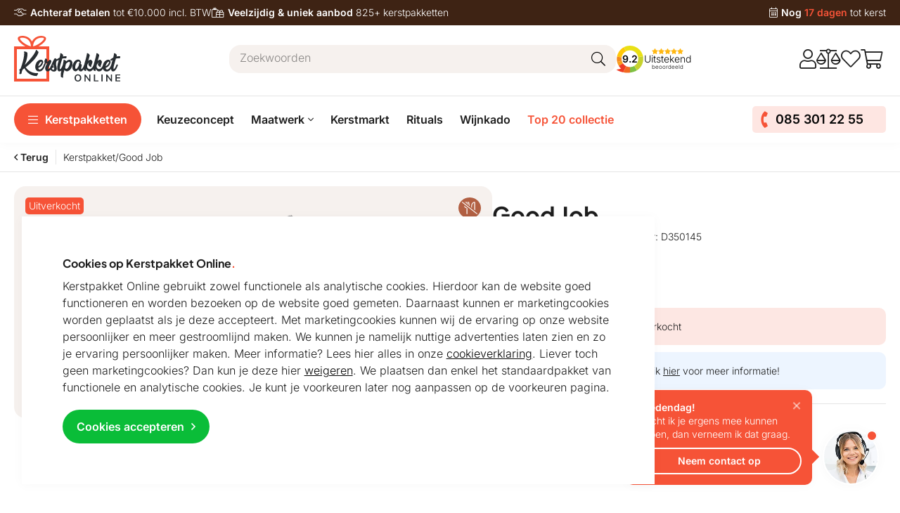

--- FILE ---
content_type: text/html; charset=UTF-8
request_url: https://www.kerstpakketonline.nl/kerstpakket/good-job/
body_size: 28261
content:

<!DOCTYPE html>
<html lang="nl" data-email="" data-klantid="">
<head>
    <title>Kerstpakket Good Job | € 45,00 | Kerstpakket Online</title>
    <meta property="og:title" content="Kerstpakket Good Job | € 45,00 | Kerstpakket Online" />

            <meta property="og:image" content="https://www.kerstpakketonline.nl/images/artikel/D350145_foto_0.png" />
    
    <meta property="og:type" content="website" />
    <base href="https://www.kerstpakketonline.nl/" />
            <meta name="description" content="Online verkrijgbaar: &#9989; Bestel Kerstpakket Good Job voor €45,00 bij Kerstpakketonline.nl &#9989; Kerstpakketten 2025 nu voordelig online bestellen."/>
        <meta property="og:description" content="Online verkrijgbaar: &#9989; Bestel Kerstpakket Good Job voor €45,00 bij Kerstpakketonline.nl &#9989; Kerstpakketten 2025 nu voordelig online bestellen." />
        <meta name="twitter:description" content="Online verkrijgbaar: &#9989; Bestel Kerstpakket Good Job voor €45,00 bij Kerstpakketonline.nl &#9989; Kerstpakketten 2025 nu voordelig online bestellen." />
                <meta name="keywords" content="Good Job, Kerstpakket"/>
            <link href="https://www.kerstpakketonline.nl/favicon.ico" rel="icon"/>
    <meta property="og:url" content="https://www.kerstpakketonline.nl/kerstpakket/good-job/" />
    <meta name="twitter:card" content="summary" />
    <meta name="twitter:title" content="Kerstpakket Good Job | € 45,00 | Kerstpakket Online" />

    <meta charset="UTF-8">
    <meta name="theme-color" content="#3e2314">
    <meta name="viewport" content="width=device-width, initial-scale=1">
    <meta name="robots" content="INDEX,FOLLOW">
    <meta name="format-detection" content="telephone=no">

    <script type="application/ld+json">
        {
            "@context": "https://schema.org",
            "@type": "Organization",
            "url": "https://www.kerstpakketonline.nl",
            "logo": "https://www.kerstpakketonline.nl/images/logo.png",
            "name": "Kerstpakket Online",
            "address": {
                "@type": "PostalAddress",
                "streetAddress": "Lindanusstraat 14",
                "addressLocality": "Nederweert",
                "postalCode": "6031 EM",
                "addressCountry": "NL"
            },
            "contactPoint" : [{
                "@type" : "ContactPoint",
                "telephone" : "+31-85-301-2255",
                "email" : "service@kerstpakketonline.nl",
                "contactType" : "customer service"
            }],
            "sameAs" : [
                "https://www.facebook.com/kerstpakketonline",
                "https://www.linkedin.com/company/kerstpakket-online/"
            ],
            "aggregateRating": {
                "@type": "AggregateRating",
                "itemReviewed": "Kerstpakket Online",
                "ratingValue": "9.2",
			"bestRating": "10",
			"ratingCount": "70"
		}
    }
    </script>

    <script type="application/ld+json">
        {
            "@context" : "https://schema.org",
            "@type" : "WebSite",
            "name" : "Kerstpakket Online",
            "alternateName" : "Kerstpakketonline",
            "url" : "https://www.kerstpakketonline.nl"
        }
    </script>

    <script>
        dataLayer = [];
    </script>
    <style>/*!
 * Font Awesome Pro 5.15.4 by @fontawesome - https://fontawesome.com
 * License - https://fontawesome.com/license (Commercial License)
 */.fa,.fas,.far,.fal,.fad,.fab{-moz-osx-font-smoothing:grayscale;-webkit-font-smoothing:antialiased;display:inline-block;font-style:normal;font-variant:normal;text-rendering:auto;line-height:1}.fa-lg{font-size:1.3333333333em;line-height:.75em;vertical-align:-.0667em}.fa-xs{font-size:.75em}.fa-sm{font-size:.875em}.fa-1x{font-size:1em}.fa-2x{font-size:2em}.fa-3x{font-size:3em}.fa-4x{font-size:4em}.fa-5x{font-size:5em}.fa-6x{font-size:6em}.fa-7x{font-size:7em}.fa-8x{font-size:8em}.fa-9x{font-size:9em}.fa-10x{font-size:10em}.fa-fw{text-align:center;width:1.25em}.fa-ul{list-style-type:none;margin-left:2.5em;padding-left:0}.fa-ul>li{position:relative}.fa-li{left:-2em;position:absolute;text-align:center;width:2em;line-height:inherit}.fa-border{border:solid .08em #eee;border-radius:.1em;padding:.2em .25em .15em}.fa-pull-left{float:left}.fa-pull-right{float:right}.fa.fa-pull-left,.fas.fa-pull-left,.far.fa-pull-left,.fal.fa-pull-left,.fab.fa-pull-left{margin-right:.3em}.fa.fa-pull-right,.fas.fa-pull-right,.far.fa-pull-right,.fal.fa-pull-right,.fab.fa-pull-right{margin-left:.3em}.fa-spin{animation:fa-spin 2s infinite linear}.fa-pulse{animation:fa-spin 1s infinite steps(8)}@keyframes fa-spin{0%{transform:rotate(0deg)}100%{transform:rotate(360deg)}}.fa-rotate-90{-ms-filter:"progid:DXImageTransform.Microsoft.BasicImage(rotation=1)";transform:rotate(90deg)}.fa-rotate-180{-ms-filter:"progid:DXImageTransform.Microsoft.BasicImage(rotation=2)";transform:rotate(180deg)}.fa-rotate-270{-ms-filter:"progid:DXImageTransform.Microsoft.BasicImage(rotation=3)";transform:rotate(270deg)}.fa-flip-horizontal{-ms-filter:"progid:DXImageTransform.Microsoft.BasicImage(rotation=0, mirror=1)";transform:scale(-1,1)}.fa-flip-vertical{-ms-filter:"progid:DXImageTransform.Microsoft.BasicImage(rotation=2, mirror=1)";transform:scale(1,-1)}.fa-flip-both,.fa-flip-horizontal.fa-flip-vertical{-ms-filter:"progid:DXImageTransform.Microsoft.BasicImage(rotation=2, mirror=1)";transform:scale(-1,-1)}:root .fa-rotate-90,:root .fa-rotate-180,:root .fa-rotate-270,:root .fa-flip-horizontal,:root .fa-flip-vertical,:root .fa-flip-both{filter:none}.fa-stack{display:inline-block;height:2em;line-height:2em;position:relative;vertical-align:middle;width:2.5em}.fa-stack-1x,.fa-stack-2x{left:0;position:absolute;text-align:center;width:100%}.fa-stack-1x{line-height:inherit}.fa-stack-2x{font-size:2em}.fa-inverse{color:#fff}.fa-angle-down:before{content:""}.fa-angle-left:before{content:""}.fa-angle-right:before{content:""}.fa-balance-scale:before{content:""}.fa-ballot-check:before{content:""}.fa-bars:before{content:""}.fa-box-open:before{content:""}.fa-boxes:before{content:""}.fa-boxes-alt:before{content:""}.fa-building:before{content:""}.fa-calculator:before{content:""}.fa-calendar-alt:before{content:""}.fa-cart-arrow-down:before{content:""}.fa-check:before{content:""}.fa-check-circle:before{content:""}.fa-chevron-circle-left:before{content:""}.fa-chevron-circle-right:before{content:""}.fa-circle:before{content:""}.fa-clipboard-check:before{content:""}.fa-clipboard-list:before{content:""}.fa-clock:before{content:""}.fa-cogs:before{content:""}.fa-coin:before{content:""}.fa-comments:before{content:""}.fa-desktop:before{content:""}.fa-download:before{content:""}.fa-envelope:before{content:""}.fa-envelope-open-text:before{content:""}.fa-euro-sign:before{content:""}.fa-exclamation:before{content:""}.fa-exclamation-triangle:before{content:""}.fa-facebook-f:before{content:""}.fa-file-edit:before{content:""}.fa-file-invoice:before{content:""}.fa-file-upload:before{content:""}.fa-folder-open:before{content:""}.fa-gift:before{content:""}.fa-gift-card:before{content:""}.fa-gifts:before{content:""}.fa-globe:before{content:""}.fa-handshake:before{content:""}.fa-handshake-alt:before{content:""}.fa-headset:before{content:""}.fa-heart:before{content:""}.fa-home:before{content:""}.fa-id-card:before{content:""}.fa-info-circle:before{content:""}.fa-instagram:before{content:""}.fa-inventory:before{content:""}.fa-linkedin:before{content:""}.fa-list:before{content:""}.fa-map-marker-alt:before{content:""}.fa-minus:before{content:""}.fa-minus-circle:before{content:""}.fa-newspaper:before{content:""}.fa-paper-plane:before{content:""}.fa-percent:before{content:""}.fa-phone:before{content:""}.fa-plus:before{content:""}.fa-plus-circle:before{content:""}.fa-print:before{content:""}.fa-question:before{content:""}.fa-ruler:before{content:""}.fa-save:before{content:""}.fa-search:before{content:""}.fa-shopping-cart:before{content:""}.fa-sign-in:before{content:""}.fa-sign-out:before{content:""}.fa-smile-beam:before{content:""}.fa-sort-down:before{content:""}.fa-sort-up:before{content:""}.fa-spa:before{content:""}.fa-star:before{content:""}.fa-store:before{content:""}.fa-thumbs-up:before{content:""}.fa-times:before{content:""}.fa-trash-alt:before{content:""}.fa-trophy:before{content:""}.fa-truck:before{content:""}.fa-tv-retro:before{content:""}.fa-user:before{content:""}.fa-user-headset:before{content:""}.fa-users:before{content:""}.fa-wine-glass-alt:before{content:""}.fa-youtube:before{content:""}.sr-only{border:0;clip:rect(0,0,0,0);height:1px;margin:-1px;overflow:hidden;padding:0;position:absolute;width:1px}.sr-only-focusable:active,.sr-only-focusable:focus{clip:auto;height:auto;margin:0;overflow:visible;position:static;width:auto}/*!
 * Font Awesome Pro 5.15.4 by @fontawesome - https://fontawesome.com
 * License - https://fontawesome.com/license (Commercial License)
 */@font-face{font-family:"Font Awesome 5 Pro";font-style:normal;font-weight:300;font-display:swap;src:url(webfonts/fa-light-300.eot);src:url("webfonts/fa-light-300.eot?#iefix") format("embedded-opentype"),url(webfonts/fa-light-300.woff2) format("woff2"),url(webfonts/fa-light-300.woff) format("woff"),url(webfonts/fa-light-300.ttf) format("truetype"),url("webfonts/fa-light-300.svg#fontawesome") format("svg")}.fal{font-family:"Font Awesome 5 Pro";font-weight:300}/*!
 * Font Awesome Pro 5.15.4 by @fontawesome - https://fontawesome.com
 * License - https://fontawesome.com/license (Commercial License)
 */@font-face{font-family:"Font Awesome 5 Pro";font-style:normal;font-weight:900;font-display:swap;src:url(webfonts/fa-solid-900.eot);src:url("webfonts/fa-solid-900.eot?#iefix") format("embedded-opentype"),url(webfonts/fa-solid-900.woff2) format("woff2"),url(webfonts/fa-solid-900.woff) format("woff"),url(webfonts/fa-solid-900.ttf) format("truetype"),url("webfonts/fa-solid-900.svg#fontawesome") format("svg")}.fa,.fas{font-family:"Font Awesome 5 Pro";font-weight:900}/*!
 * Font Awesome Pro 5.15.4 by @fontawesome - https://fontawesome.com
 * License - https://fontawesome.com/license (Commercial License)
 */@font-face{font-family:"Font Awesome 5 Pro";font-style:normal;font-weight:400;font-display:swap;src:url(webfonts/fa-regular-400.eot);src:url("webfonts/fa-regular-400.eot?#iefix") format("embedded-opentype"),url(webfonts/fa-regular-400.woff2) format("woff2"),url(webfonts/fa-regular-400.woff) format("woff"),url(webfonts/fa-regular-400.ttf) format("truetype"),url("webfonts/fa-regular-400.svg#fontawesome") format("svg")}.far{font-family:"Font Awesome 5 Pro";font-weight:400}/*!
 * Font Awesome Pro 5.15.4 by @fontawesome - https://fontawesome.com
 * License - https://fontawesome.com/license (Commercial License)
 */@font-face{font-family:"Font Awesome 5 Brands";font-style:normal;font-weight:400;font-display:swap;src:url(webfonts/fa-brands-400.eot);src:url("webfonts/fa-brands-400.eot?#iefix") format("embedded-opentype"),url(webfonts/fa-brands-400.woff2) format("woff2"),url(webfonts/fa-brands-400.woff) format("woff"),url(webfonts/fa-brands-400.ttf) format("truetype"),url("webfonts/fa-brands-400.svg#fontawesome") format("svg")}.fab{font-family:"Font Awesome 5 Brands";font-weight:400}h1,.title{font-weight:600;font-family:"Plus Jakarta Sans",sans-serif;color:inherit;margin:0 0 1rem 0;line-height:1.25;display:block;font-size:clamp(1.75rem,1rem + 3.1304vi,3rem)}h1.light,.title.light{font-weight:300}@media screen and (max-width:768px){h1,.title{margin:0 0 1rem 0}}h2,.subTitle{font-weight:600;font-family:"Plus Jakarta Sans",sans-serif;color:inherit;margin:0 0 1rem 0;line-height:1.25;display:block;font-size:clamp(1.5rem,.9087rem + 2.9565vi,2rem)}h2.light,.subTitle.light{font-weight:300}@media screen and (max-width:768px){h2,.subTitle{margin:0 0 1rem 0}}h3,.smallTitle{font-weight:600;font-family:"Plus Jakarta Sans",sans-serif;color:inherit;margin:0 0 1rem 0;line-height:1.25;display:block;font-size:clamp(1.25rem,.8716rem + 1.8919vi,1.4rem);line-height:1.25}h3.light,.smallTitle.light{font-weight:300}@media screen and (max-width:768px){h3,.smallTitle{margin:0 0 1rem 0}}.bigTitle{font-weight:600;font-family:"Plus Jakarta Sans",sans-serif;color:inherit;margin:0 0 1rem 0;line-height:1.25;display:block;font-size:clamp(2rem,1.3739rem + 3.1304vi,3.5rem)}@media screen and (max-width:768px){.bigTitle{margin:0 0 1rem 0}}.largeTxt{font-size:1.25rem;line-height:1.25}.smallTxt,small{font-size:.875rem}.tinyTxt{font-size:.75rem;line-height:1.75}p+h2,ol+h2,ul+h2{margin-top:2rem}p+h3,ol+h3,ul+h3{margin-top:2rem}h2+ol,h2+ul{margin:0 0 .938em}a{color:#f65337;text-decoration:none}p a:not(.btn),ul:not(.paginationList) a{color:#1e1e1e;z-index:1;text-decoration:underline;text-underline-offset:4px}p a:not(.btn):hover,ul:not(.paginationList) a:hover{color:#f65337}p{margin:0 0 1rem}p+p .btn{margin-top:.5rem}.bgMain p a:not(.btn){position:relative;z-index:1;color:#fff}.bgMain p a:not(.btn):before{background:#fff}.bgMain p a:not(.btn):after{background:#fff}.bgMain p a:not(.btn):hover{color:#f65337}.bgMain p a:not(.btn):hover:after{background:#fff}ol,ul{list-style:none;margin:.938em 0;padding:0}h2+ul,h3+ul,p+ul{list-style-type:initial;list-style-position:inside;padding:0}h2+ol,h3+ol,p+ol{list-style-type:number;list-style-position:outside;padding:0 0 0 2.5rem}.uppercase{text-transform:uppercase}.lowercase{text-transform:lowercase}.letterSpacing{letter-spacing:2px}.lh1{line-height:1}strong,b,.bold{font-weight:600}.reg{font-weight:400}.italic{font-style:italic}.centerTxt{text-align:center}.leftTxt{text-align:left}.rightTxt{text-align:right}.disFlex{display:flex;flex-wrap:wrap}.disInlineFlex{display:inline-flex}.nw{flex-wrap:nowrap}.fdCol{flex-direction:column}.fdRR{flex-direction:row-reverse}.jcSB{justify-content:space-between}.jcFE{justify-content:flex-end}.jcFS{justify-content:flex-start}.jcSA{justify-content:space-around}.jcCenter{justify-content:center}.aiCenter{align-items:center}.aiFS{align-items:flex-start}.aiFE{align-items:flex-end}.fGrow{flex-grow:1}.row{width:100%}.container{margin:0 auto;width:100%;max-width:1600px;padding:0 2rem;min-width:320px}.container.sm{max-width:900px}.container.medium{max-width:1240px}.container.lrg{max-width:2000px;padding:0}@media screen and (max-width:1320px){.container{padding:0 1.25rem}}@media screen and (max-width:768px){.container{padding:0 1rem}}.disGrid{display:grid}.disGrid--1{grid-template-columns:repeat(1,1fr [col-start])}.disGrid--2{grid-template-columns:repeat(2,1fr [col-start])}.disGrid--3{grid-template-columns:repeat(3,1fr [col-start])}.disGrid--4{grid-template-columns:repeat(4,1fr [col-start])}.disGrid--5{grid-template-columns:repeat(5,1fr [col-start])}.disGrid--6{grid-template-columns:repeat(6,1fr [col-start])}.disGrid--7{grid-template-columns:repeat(7,1fr [col-start])}.disGrid--8{grid-template-columns:repeat(8,1fr [col-start])}.disGrid--9{grid-template-columns:repeat(9,1fr [col-start])}.disGrid--10{grid-template-columns:repeat(10,1fr [col-start])}.disGrid--11{grid-template-columns:repeat(11,1fr [col-start])}.disGrid--12{grid-template-columns:repeat(12,1fr [col-start])}.disGrid--g0{grid-gap:0}.disGrid--g5{grid-gap:5px}.disGrid--g10{grid-gap:10px}.disGrid--g15{grid-gap:15px}.disGrid--g20{grid-gap:20px}.disGrid--g25{grid-gap:25px}.disGrid--g30{grid-gap:30px}.disGrid--g35{grid-gap:35px}.disGrid--g40{grid-gap:40px}.disGrid--g45{grid-gap:45px}.disGrid--g50{grid-gap:50px}.disGrid--g55{grid-gap:55px}.disGrid--g60{grid-gap:60px}.disGrid--g65{grid-gap:65px}.disGrid--g70{grid-gap:70px}.disGrid--g75{grid-gap:75px}.disGrid--g80{grid-gap:80px}.disGrid--g85{grid-gap:85px}.disGrid--g90{grid-gap:90px}.disGrid--g95{grid-gap:95px}.disGrid--g100{grid-gap:100px}.g0{gap:0}.g5{gap:5px}.g10{gap:10px}.g15{gap:15px}.g20{gap:20px}.g25{gap:25px}.g30{gap:30px}.g35{gap:35px}.g40{gap:40px}.g45{gap:45px}.g50{gap:50px}.g55{gap:55px}.g60{gap:60px}.g65{gap:65px}.g70{gap:70px}.g75{gap:75px}.g80{gap:80px}.g85{gap:85px}.g90{gap:90px}.g95{gap:95px}.g100{gap:100px}.col1{width:8.3333333333%}.col2{width:16.6666666667%}.col3{width:25%}.col4{width:33.3333333333%}.col5{width:41.6666666667%}.col6{width:50%}.col7{width:58.3333333333%}.col8{width:66.6666666667%}.col9{width:75%}.col10{width:83.3333333333%}.col11{width:91.6666666667%}.col12{width:100%}.boxPadding{padding:clamp(2rem,4.5vw,4rem)}.boxPaddingLarge{padding:clamp(2.5rem,7vw,6rem)}@media screen and (max-width:420px){.boxPaddingLarge{padding:2rem}}.boxPaddingSmall{padding:2rem}@media screen and (max-width:420px){.boxPaddingSmall{padding:1rem}}.mt0{margin-top:0}.mb0{margin-bottom:0}.ml0{margin-left:0}.mr0{margin-right:0}.pt0{padding-top:0}.pb0{padding-bottom:0}.pl0{padding-left:0}.pr0{padding-right:0}.mt5{margin-top:5px}.mb5{margin-bottom:5px}.ml5{margin-left:5px}.mr5{margin-right:5px}.pt5{padding-top:5px}.pb5{padding-bottom:5px}.pl5{padding-left:5px}.pr5{padding-right:5px}.mt10{margin-top:10px}.mb10{margin-bottom:10px}.ml10{margin-left:10px}.mr10{margin-right:10px}.pt10{padding-top:10px}.pb10{padding-bottom:10px}.pl10{padding-left:10px}.pr10{padding-right:10px}.mt15{margin-top:15px}.mb15{margin-bottom:15px}.ml15{margin-left:15px}.mr15{margin-right:15px}.pt15{padding-top:15px}.pb15{padding-bottom:15px}.pl15{padding-left:15px}.pr15{padding-right:15px}.mt20{margin-top:20px}.mb20{margin-bottom:20px}.ml20{margin-left:20px}.mr20{margin-right:20px}.pt20{padding-top:20px}.pb20{padding-bottom:20px}.pl20{padding-left:20px}.pr20{padding-right:20px}.mt25{margin-top:25px}.mb25{margin-bottom:25px}.ml25{margin-left:25px}.mr25{margin-right:25px}.pt25{padding-top:25px}.pb25{padding-bottom:25px}.pl25{padding-left:25px}.pr25{padding-right:25px}.mt30{margin-top:30px}.mb30{margin-bottom:30px}.ml30{margin-left:30px}.mr30{margin-right:30px}.pt30{padding-top:30px}.pb30{padding-bottom:30px}.pl30{padding-left:30px}.pr30{padding-right:30px}.mt35{margin-top:35px}.mb35{margin-bottom:35px}.ml35{margin-left:35px}.mr35{margin-right:35px}.pt35{padding-top:35px}.pb35{padding-bottom:35px}.pl35{padding-left:35px}.pr35{padding-right:35px}.mt40{margin-top:40px}.mb40{margin-bottom:40px}.ml40{margin-left:40px}.mr40{margin-right:40px}.pt40{padding-top:40px}.pb40{padding-bottom:40px}.pl40{padding-left:40px}.pr40{padding-right:40px}.mt45{margin-top:45px}.mb45{margin-bottom:45px}.ml45{margin-left:45px}.mr45{margin-right:45px}.pt45{padding-top:45px}.pb45{padding-bottom:45px}.pl45{padding-left:45px}.pr45{padding-right:45px}.mt50{margin-top:50px}.mb50{margin-bottom:50px}.ml50{margin-left:50px}.mr50{margin-right:50px}.pt50{padding-top:50px}.pb50{padding-bottom:50px}.pl50{padding-left:50px}.pr50{padding-right:50px}.mt55{margin-top:55px}.mb55{margin-bottom:55px}.ml55{margin-left:55px}.mr55{margin-right:55px}.pt55{padding-top:55px}.pb55{padding-bottom:55px}.pl55{padding-left:55px}.pr55{padding-right:55px}.mt60{margin-top:60px}.mb60{margin-bottom:60px}.ml60{margin-left:60px}.mr60{margin-right:60px}.pt60{padding-top:60px}.pb60{padding-bottom:60px}.pl60{padding-left:60px}.pr60{padding-right:60px}.mt65{margin-top:65px}.mb65{margin-bottom:65px}.ml65{margin-left:65px}.mr65{margin-right:65px}.pt65{padding-top:65px}.pb65{padding-bottom:65px}.pl65{padding-left:65px}.pr65{padding-right:65px}.mt70{margin-top:70px}.mb70{margin-bottom:70px}.ml70{margin-left:70px}.mr70{margin-right:70px}.pt70{padding-top:70px}.pb70{padding-bottom:70px}.pl70{padding-left:70px}.pr70{padding-right:70px}.mt75{margin-top:75px}.mb75{margin-bottom:75px}.ml75{margin-left:75px}.mr75{margin-right:75px}.pt75{padding-top:75px}.pb75{padding-bottom:75px}.pl75{padding-left:75px}.pr75{padding-right:75px}.mt80{margin-top:80px}.mb80{margin-bottom:80px}.ml80{margin-left:80px}.mr80{margin-right:80px}.pt80{padding-top:80px}.pb80{padding-bottom:80px}.pl80{padding-left:80px}.pr80{padding-right:80px}.mt85{margin-top:85px}.mb85{margin-bottom:85px}.ml85{margin-left:85px}.mr85{margin-right:85px}.pt85{padding-top:85px}.pb85{padding-bottom:85px}.pl85{padding-left:85px}.pr85{padding-right:85px}.mt90{margin-top:90px}.mb90{margin-bottom:90px}.ml90{margin-left:90px}.mr90{margin-right:90px}.pt90{padding-top:90px}.pb90{padding-bottom:90px}.pl90{padding-left:90px}.pr90{padding-right:90px}.mt95{margin-top:95px}.mb95{margin-bottom:95px}.ml95{margin-left:95px}.mr95{margin-right:95px}.pt95{padding-top:95px}.pb95{padding-bottom:95px}.pl95{padding-left:95px}.pr95{padding-right:95px}.mt100{margin-top:100px}.mb100{margin-bottom:100px}.ml100{margin-left:100px}.mr100{margin-right:100px}.pt100{padding-top:100px}.pb100{padding-bottom:100px}.pl100{padding-left:100px}.pr100{padding-right:100px}.mtAuto{margin-top:auto}.mlAuto{margin-left:auto}.mrAuto{margin-right:auto}.vertPadding{padding-top:clamp(2rem,4.5vw,4rem);padding-bottom:clamp(2rem,4.5vw,4rem)}.topPadding{padding-top:clamp(2rem,4.5vw,4rem)}.bottomPadding{padding-bottom:clamp(2rem,4.5vw,4rem)}.vertPaddingLarge{padding-top:clamp(2.5rem,7vw,6rem);padding-bottom:clamp(2.5rem,7vw,6rem)}.topPaddingLarge{padding-top:clamp(2.5rem,7vw,6rem)}.bottomPaddingLarge{padding-bottom:clamp(2.5rem,7vw,6rem)}.rightPadding{padding-right:clamp(2rem,4.5vw,4rem)}.leftPadding{padding-left:clamp(2rem,4.5vw,4rem)}.vertMargin{margin-top:clamp(2rem,4.5vw,4rem);margin-bottom:clamp(2rem,4.5vw,4rem)}.topMargin{margin-top:clamp(2rem,4.5vw,4rem)}.bottomMargin{margin-bottom:clamp(2rem,4.5vw,4rem)}.offsetBottom{margin-bottom:clamp(-8rem,-9vw,-2.5rem)}.offsetTop{margin-top:clamp(-8rem,-9vw,-2.5rem)}@media screen and (max-width:1024px){.pt90{padding-top:45px}.mt90{margin-top:45px}.mb90{margin-bottom:45px}.pb90{padding-bottom:45px}}.containerPaddingRight{padding-right:calc(50% - 800px + 2rem)}@media screen and (max-width:1600px){.containerPaddingRight{padding-right:30px}}@media screen and (max-width:1024px){.containerPaddingRight{padding-right:20px}}@media screen and (max-width:768px){.containerPaddingRight{padding-right:15px}}.containerPaddingLeft{padding-left:calc(50% - 800px + 2rem)}@media screen and (max-width:1600px){.containerPaddingLeft{padding-left:30px}}@media screen and (max-width:1024px){.containerPaddingLeft{padding-left:20px}}@media screen and (max-width:768px){.containerPaddingLeft{padding-left:15px}}@font-face{font-display:swap;font-family:"Inter";font-style:normal;font-weight:300;src:url(webfonts/inter-v18-latin-300.woff2) format("woff2")}@font-face{font-display:swap;font-family:"Inter";font-style:normal;font-weight:600;src:url(webfonts/inter-v18-latin-600.woff2) format("woff2")}@font-face{font-display:swap;font-family:"Plus Jakarta Sans";font-style:normal;font-weight:400;src:url(webfonts/plus-jakarta-sans-v8-latin-regular.woff2) format("woff2")}@font-face{font-display:swap;font-family:"Plus Jakarta Sans";font-style:normal;font-weight:700;src:url(webfonts/plus-jakarta-sans-v8-latin-700.woff2) format("woff2")}*,*:before,*:after{box-sizing:border-box}::selection{background:#2f1a0f;color:#f65337}::placeholder{color:#1e1e1e;font-family:"Inter",sans-serif;opacity:.5;font-size:1rem}::-ms-input-placeholder{color:#1e1e1e;font-family:"Inter",sans-serif;opacity:.5;font-size:1rem}html{height:100%;min-width:320px;margin:0;padding:0;-webkit-overflow-scrolling:touch;-webkit-text-size-adjust:none}body{margin:0;width:100%;min-height:100%;padding:0;color:#1e1e1e;font-family:"Inter",sans-serif;font-size:1rem;font-weight:400;line-height:1.65;background:#fff;transition:background .3s,color .3s}body.ovHidden{touch-action:none;-ms-touch-action:none}body.ovHidden:after{transition-delay:.4s;transform:translateY(0)}@media screen and (max-width:768px){body{font-size:1rem}}img{max-width:100%;vertical-align:top;border:0;outline:0}.lazy{opacity:0;transition:opacity .3s}.lazy.loaded{opacity:1}.overlay{position:absolute;top:0;left:0;height:100%;width:100%}.posRel{position:relative}.posAbs{position:absolute}.posFix{position:fixed}.posSticky{position:sticky}.fLeft{float:left}.fRight{float:right}.fNone{float:none}.disNone{display:none}.disBlock{display:block}.disInline{display:inline}.disInlineBlock{display:inline-block;vertical-align:top}.h100{height:100%}.shadow{box-shadow:0 1px 15px rgb(0 0 0 / .03)}.bRadius{border-radius:1rem}.bRadius--lrg{border-radius:2rem}.bRadius--sm{border-radius:5px}.bTop{border-top:1px solid rgb(0 0 0 / .1)}.bBottom{border-bottom:1px solid rgb(0 0 0 / .1)}.bLeft{border-left:1px solid rgb(0 0 0 / .1)}.bRight{border-right:1px solid rgb(0 0 0 / .1)}.bFull{border:1px solid rgb(0 0 0 / .1)}textarea{resize:vertical}input[type=submit]{-webkit-appearance:none}input[type=checkbox]:not(:checked),input[type=checkbox]:checked{position:absolute;left:-9999px;opacity:0}input[type=checkbox]+label{position:relative;padding-left:30px;cursor:pointer;display:inline-block;min-height:20px;line-height:21px;font-size:1em;-webkit-user-select:none;-moz-user-select:none;-khtml-user-select:none;-ms-user-select:none}input[type=checkbox]+label:before{content:"";position:absolute;top:0;left:0;width:18px;height:18px;z-index:0;border:2px solid #555;border-radius:1px;margin-top:2px;transition:.2s;-webkit-transition:.2s}input[type=checkbox]:checked+label:before{top:-4px;left:-5px;width:12px;height:22px;z-index:2;border-top:2px solid #fff0;border-left:2px solid #fff0;border-right:2px solid #26a69a;border-bottom:2px solid #26a69a;-webkit-transform:rotate(40deg);transform:rotate(40deg);-webkit-backface-visibility:hidden;backface-visibility:hidden;-webkit-transform-origin:100% 100%;transform-origin:100% 100%}input[type=checkbox]:checked:disabled+label:before{border-right:2px solid rgb(0 0 0 / .26);border-bottom:2px solid rgb(0 0 0 / .26)}input[type=checkbox]:disabled+label{opacity:.5;pointer-events:none}input[type=checkbox]+label:after{border-radius:3px}input[type=checkbox]+label:before,[type=checkbox]+label:after{content:"";left:0;position:absolute;transition:border .25s,background-color .25s,width .2s .1s,height .2s .1s,top .2s .1s,left .2s .1s;-webkit-transition:border .25s,background-color .25s,width .2s .1s,height .2s .1s,top .2s .1s,left .2s .1s;z-index:1}input[type=checkbox]:not(:checked)+label:before{width:0;height:0;border:3px solid #fff0;left:6px;top:10px;-webkit-transform:rotateZ(37deg);transform:rotateZ(37deg);-webkit-transform-origin:20% 40%;transform-origin:100% 100%}input[type=checkbox]:not(:checked)+label:after{height:20px;width:20px;background-color:#fff;border:1px solid #ddd;top:0;z-index:0}input[type=checkbox]:checked+label:before{top:0;left:1px;width:8px;height:13px;border-top:2px solid #fff0;border-left:2px solid #fff0;border-right:2px solid #f65337;border-bottom:2px solid #f65337;-webkit-transform:rotateZ(37deg);transform:rotateZ(37deg);-webkit-transform-origin:100% 100%;transform-origin:100% 100%}input[type=checkbox]:checked+label:after{top:0;width:20px;height:20px;border:1px solid #f65337;background-color:#fff;z-index:0}input[type=checkbox].error+label{color:#f65337}input[type=checkbox].error+label:after{background-color:#f2dede;border-color:#f65337}.selectWrapper{margin:0;position:relative;border:0;cursor:pointer;height:42px;color:#1e1e1e;background:#fff}.selectWrapper:after{content:"";width:0;height:0;border-left:5px solid #fff0;border-right:5px solid #fff0;border-top:6px solid #1e1e1e;position:absolute;right:10px;top:50%;transform:translateY(-2px);pointer-events:none}.selectWrapper select{font-family:"Inter",sans-serif;font-weight:400;color:#1e1e1e;font-size:1rem;padding:8px 30px 8px 10px;background-color:#fff;appearance:none;-moz-appearance:none;-webkit-appearance:none;width:100%;border:1px solid #f6f1ee;outline:0;cursor:pointer;text-overflow:ellipsis;border-radius:3px}.selectWrapper select.error{color:#a94442;background-color:#f2dede;border-color:#ebccd1}.selectWrapper select:disabled{cursor:not-allowed;background:#f6f1ee}.selectWrapper select option{font-weight:400}.selectWrapper select::-ms-expand{display:none}input[type=radio]{margin:0;accent-color:#3a77b8}.error{border-color:#f65337;color:#f65337}.notice__icon{width:45px;min-width:45px;background:rgb(0 0 0 / .75)}.notice__txt{padding:15px}.notice.small{padding:4px;line-height:1.25;font-size:.75em}.notice.error{background-color:#f2dede;border-color:#ebccd1}.notice.error .smallTitle,.notice.error h1,.notice.error h2,.notice.error h3{color:inherit}.notice.success{color:#3c763d;background-color:#dff0d8;border-color:#d6e9c6}.notice.success .smallTitle,.notice.success h1,.notice.success h2,.notice.success h3{color:inherit}.notice.info{background-color:#edf5ff}.notice.info .smallTitle,.notice.info h1,.notice.info h2,.notice.info h3{color:inherit}input::-webkit-outer-spin-button,input::-webkit-inner-spin-button{-webkit-appearance:none;margin:0}input[type=number]{-moz-appearance:textfield}.warningLabel__icon{border-radius:10px 0 0 10px;width:2.5rem;min-width:2.5rem}.warningLabel__icon.bgBlue+.warningLabel__msg{background-color:#edf5ff}.warningLabel__icon.bgRed+.warningLabel__msg{background-color:#fde7e3}.warningLabel__icon.bgGreen+.warningLabel__msg{background-color:#e5ffea}.warningLabel__msg{border-radius:0 10px 10px 0}.warningLabel.small .warningLabel__icon{width:2rem;min-width:2rem}.cFont{color:#1e1e1e}.bgFont{background-color:#1e1e1e}.cFontTitle{color:#1e1e1e}.bgFontTitle{background-color:#1e1e1e}.cMain{color:#f65337}.bgMain{background-color:#f65337}.cBlue{color:#3a77b8}.bgBlue{background-color:#3a77b8}.cGreen{color:#0abd38}.bgGreen{background-color:#0abd38}.cRed{color:#f65337}.bgRed{background-color:#f65337}.cWhite{color:#fff}.bgWhite{background-color:#fff}.cBlack{color:#050505}.bgBlack{background-color:#050505}.cGold{color:#ffb814}.bgGold{background-color:#ffb814}.cLightgray{color:#f6f1ee}.bgLightgray{background-color:#f6f1ee}.cBrown{color:#3e2314}.bgBrown{background-color:#3e2314}.cOrange{color:#ff7900}.bgOrange{background-color:#ff7900}.cYellow{color:#ff7900}.bgYellow{background-color:#ff7900}.cGray{color:#bbb}.bgGray{background-color:#bbb}.cookieconsent{z-index:1003;bottom:15px;left:15px;padding:1rem;max-height:100%;overflow:auto}.cookieconsent__wrapper{max-width:900px}.cookieconsent.active{display:flex}@media screen and (max-width:1024px){.cookieconsent__content{width:100%}.cookieconsent__image{display:none}}@media screen and (max-width:500px){.cookieconsent__wrapper{padding:10px;font-size:.75rem;line-height:1.5}.cookieconsent__wrapper .btn{width:100%}}.togglePopup{cursor:pointer}.popup{visibility:hidden;opacity:0;position:fixed;width:94%;max-width:800px;max-height:94vh;background:#fff;z-index:101;overflow:auto;top:500%;left:50%;transform:translate(-50%,-50%);transition:visibility .3s,opacity .3s}.popup h1{font-size:1.75rem}.popup.leavePopup{max-width:530px}.popup__video{max-width:1280px}.popup__video__wrapper video,.popup__video__wrapper iframe{display:flex;aspect-ratio:16/9;max-height:calc(100vh - 60px)}.popup.active{visibility:visible;opacity:1;transition-delay:.03s;top:50%}.popup.active+.overlay{visibility:visible;opacity:1;backdrop-filter:blur(5px)}.popup+.overlay{background:rgb(0 0 0 / .35);position:fixed;z-index:100;visibility:hidden;cursor:pointer;opacity:0;transition:visibility .3s,opacity .3s}.popup__image{min-height:350px}.popup__image__img{left:0;top:0}.popup__product__image{width:80px}.popup__product__info{flex-grow:1}.popup.sidebar{width:90vw;position:fixed;top:0;left:0;background:#fff;display:block;height:100%;max-width:250px;max-height:100%;box-shadow:0 0 10px 0 rgb(0 0 0 / .75);transform:translateX(-120%);transition:all .3s;border-radius:0}.popup.sidebar.right{left:auto;right:0;transform:translateX(120%)}.popup.sidebar.active{transform:translateX(0)}.popup.sidebar__content{overflow:auto;max-height:100%;padding:15px}.popup__top__title{line-height:20px}.popup__top__closeMe{top:0;right:0;line-height:50px;position:absolute}@media screen and (max-width:600px){.popup__top{padding:10px 50px 10px 10px}.popup__top__title{font-size:1em}.popup__top__closeMe{line-height:40px}.popup__content{padding:15px}.popup__buttons{padding:15px}.popup .supplyFinderPopup__filters__group{width:100%}.popup__image{display:none}.popup__text{width:100%;padding:0}}@media screen and (max-width:420px){.popup__buttons__item{width:100%;text-align:center}.popup__buttons__item--closeMe{display:block}}.servicebox{bottom:30px;right:30px;width:360px;padding:0 95px 0 0;z-index:9}.servicebox .box{border-radius:10px 10px 10px 10px;float:left;width:100%;padding:15px;line-height:1.4em}.servicebox .box a{color:#fff}.servicebox .box a:hover{text-decoration:none}.servicebox .box:after{content:"";position:absolute;bottom:30px;right:0;transform:translateX(100%);border-top:10px solid #fff0;border-bottom:10px solid #fff0;border-left:10px solid #f65337}.servicebox .box .closeMe{position:absolute;width:15px;height:15px;top:15px;right:15px;cursor:pointer;z-index:5}.servicebox .box .closeMe:hover:before,.servicebox .box .closeMe:hover:after{opacity:1}.servicebox .box .closeMe:before,.servicebox .box .closeMe:after{position:absolute;left:50%;top:50%;content:" ";height:13px;width:2px;opacity:.5;background-color:#fff;transition:opacity .3s}.servicebox .box .closeMe:before{transform:translate(-50%,-55%) rotate(45deg)}.servicebox .box .closeMe:after{transform:translate(-50%,-55%) rotate(-45deg)}.servicebox .photo{border-radius:50%;width:80px;height:80px;bottom:0;right:0;border:2px solid #fff;cursor:pointer;background-size:cover;background-position:center center}.servicebox .photo.chatLive .chatStatus{display:none}.servicebox .photo.chatLive:after{content:"Beschikbaar";position:absolute;bottom:0;left:0;line-height:1;padding:2px 3px;font-size:.75rem;border-radius:3px;background:#54a25a;color:#fff;box-shadow:0 1px 15px rgb(0 0 0 / .03);white-space:nowrap}.servicebox .chatStatus{content:"";position:absolute;top:0;right:0;width:1rem;height:1rem;border-radius:50%;background:#f65337;border:2px solid #fff;box-shadow:0 0 1px rgb(0 0 0 / .1)}@media screen and (max-width:500px){.servicebox{width:300px;bottom:15px;right:15px}}.salesBar{position:sticky;top:203px;z-index:10;transition:background .3s,top .1s}.salesBar__wrapper{color:#fff}.salesBar.active{display:flex}@media screen and (max-width:1250px){.salesBar{top:102px}}@media screen and (max-width:1024px){.salesBar{top:65px}}.scrolled+div+.salesBar{top:167px}@media screen and (max-width:1250px){.scrolled+div+.salesBar{top:65px}}.keen-slider:not([data-keen-slider-disabled]){-webkit-touch-callout:none;-webkit-tap-highlight-color:#fff0;align-content:flex-start;display:flex;overflow:hidden;position:relative;touch-action:pan-y;-webkit-user-select:none;-moz-user-select:none;-ms-user-select:none;user-select:none;-khtml-user-select:none;width:100%}.keen-slider:not([data-keen-slider-disabled]) .keen-slider__slide{overflow:hidden;position:relative;width:100%}.keen-slider:not([data-keen-slider-disabled])[data-keen-slider-reverse]{flex-direction:row-reverse}.keen-slider:not([data-keen-slider-disabled])[data-keen-slider-v]{flex-wrap:wrap}.shadow{box-shadow:0 1px 15px rgb(0 0 0 / .03)}.om{display:none}@media screen and (max-width:600px){.nm{display:none}.om{display:inline-block}}.line-through{text-decoration:line-through}.ovHidden{overflow:hidden}.h100{height:100%}.w100{width:100%}.lh1-25{line-height:1.25}.lh1-5{line-height:1.5}.bordered{border:1px solid rgb(0 0 0 / .1)}.circle{border-radius:50%;aspect-ratio:1/1}.socialIcon{width:2rem;border-color:#f65337;border-width:2px;transition:.3s}.socialIcon:hover{color:#050505;background:#f65337}.addLoaded{display:none}.addLoaded.loaded{display:inline-block}.pointer{cursor:pointer}.breadcrumb__item{color:inherit!important}p:last-of-type{margin:0}.ofCover{object-fit:cover;object-position:50% 50%}.ofContain{object-fit:contain}.underline{text-decoration:underline}.underlineHover:hover{text-decoration:underline}.bgCover{background-size:cover;background-position:center center}.ieNotice{bottom:0;left:0;z-index:15}.absCenter{top:50%;left:50%;transform:translate(-50%,-50%)}.wsNW{white-space:nowrap}.tooltip:after{content:attr(data-tooltip);position:absolute;top:-2rem;left:50%;transform:translateX(-50%);background:#050505;color:#fff;white-space:nowrap;font-size:.75rem;padding:5px;line-height:1;display:none;border-radius:3px}.tooltip:before{content:"";position:absolute;top:0;left:50%;transform:translateX(-50%) translateY(-100%);border-width:5px;border-style:solid;border-color:#050505 #fff0 #fff0 #fff0;display:none}.tooltip:hover:after,.tooltip:hover:before{display:flex}@media screen and (max-width:600px){.tooltip--onRight:after{right:0;left:auto;transform:none}.tooltip--onLeft:after{left:0;transform:none}}.loader{top:0;left:0;bottom:0;right:0;background:hsl(0 0% 100% / .5);z-index:999;backdrop-filter:blur(4px)}.loader__txt{top:50%;left:50%;transform:translate(-50%,-50%)}.btn{font-family:"Inter",sans-serif;background:#f65337;color:#fff;border:none;line-height:1;text-align:center;justify-content:center;text-decoration:none;border-radius:3rem;transition:background .3s,color .3s,transform .1s;font-weight:800;display:inline-flex;align-items:center;padding:1rem 1.25rem;cursor:pointer;user-select:none;position:relative;font-size:inherit;background:linear-gradient(to bottom,#f65337 50%,#fc6d54 50%);background-size:100% 200%;background-position:left top}.btn.small{padding:.75rem}.btn:hover{color:#fff;background-position:right bottom}.btn:active{transform:translateY(1px) scale(.95)}.btn[disabled],.btn.disabled{opacity:.5;pointer-events:none}.btn.green{background:linear-gradient(to bottom,#0abd38 50%,#56c572 50%);background-size:100% 200%;background-position:left top}.btn.green:hover{background-position:right bottom}.btn.white{color:#f65337;background:linear-gradient(to bottom,#ffffff 50%,#f65337 50%);background-size:100% 200%;background-position:left top}.btn.white:hover{background-position:right bottom;color:#fff}.btn.whiteBrown{color:#f65337;background:linear-gradient(to bottom,#ffffff 50%,#3e2314 50%);background-size:100% 200%;background-position:left top}.btn.whiteBrown:hover{background-position:right bottom;color:#fff}.btn.ghost{border:2px solid #3e2314;background:#fff0;color:#3e2314;padding:calc(1rem - 2px) calc(1.25rem - 2px)}.btn.ghost.small{padding:calc(.75rem - 2px) calc(1rem - 2px)}.btn.ghost:hover{background:#3e2314;color:#fff}.btn.ghost.white{border:2px solid #fff;background:#fff0;color:#fff}.btn.ghost.white:hover{background:#fff;color:#3e2314}.btn.ghost.red{border:2px solid #f65337;background:#fff0;color:#f65337}.btn.ghost.red:hover{background:#f65337;color:#fff}.btn.txt{background:none;border:0;color:#f65337;transition:background .3s,color .3s}.btn.txt.black{color:#1e1e1e}.btn.txt:hover{color:#f65337;background:hsl(8.7958115183,91.3875598086%,92.3526078431%)}.topHeader{height:36px}@media(max-width:1320px){.topHeader__usp:nth-of-type(3){display:none}}@media screen and (max-width:1024px){.topHeader{display:none}}.header{z-index:100;top:0}.header__search{max-width:550px}.header__search__input{border:0;outline:0 none;height:2.5rem}.header__search__submit{background:none;border:0;top:0;right:0}.header__reviews__avg{width:40px;height:40px}.header__reviews__kiyoh{top:0;left:0;width:40px}.header__reviews__amt{gap:3px}.header__reviews__stars{font-size:.5rem}.header__reviews__txt{font-size:8px}.header__button{font-size:1.725rem;transition:color .3s}.header__button:hover{color:#f65337}.header__button__amount{top:.5rem;right:0;min-width:1.15rem;padding:2px;height:1.15rem}.header__contact{font-size:1.125rem}.header__contact.online{background:rgb(226.0326633166,253.4673366834,233.0829145729);color:#0abd38}.header__contact.online .header__contact__circle{background:#0abd38;animation:flicker 2s ease-in infinite}.header__contact.offline{background:hsl(8.7958115183,91.3875598086%,94.0196078431%);color:#f65337}.header__contact.offline .header__contact__circle{background:#f65337}.header__contact__phone{transform:rotate(135deg)}.header__contact__circle{width:.75rem}.header__nav__item{z-index:1}.header__nav__item:hover .header__nav__link{color:#f65337}.header__nav__link{transition:color .3s}.header__nav__link.active{color:#f65337}@media screen and (min-width:1251px){.header__nav__item:hover .header__nav__dropdown{transform:translateY(0);opacity:1;pointer-events:all}}.header__nav__dropdown__link{white-space:nowrap;transition:background .3s,color .3s}.header__nav__dropdown__link:hover{color:#f65337;background:rgb(0 0 0 / .015)}@media screen and (max-width:1250px){.header__nav__dropdown{display:none}.header__nav__dropdown.active{display:flex}}@media screen and (min-width:1251px){.header__nav__dropdown{position:absolute;top:100%;left:0;opacity:0;pointer-events:none;transform:translateY(-1rem);transition:transform .3s,opacity .3s;min-width:10rem;max-height:80vh;flex-wrap:nowrap;overflow:auto}.header__nav__dropdown.active{transform:translateY(0);opacity:1;pointer-events:all}}@media(max-width:1400px){.header__nav{gap:0}.header__nav__link{padding:10px 12px}}@media screen and (max-width:1250px){.header__nav{justify-content:space-between}.header__nav__item{margin:0}.header__nav__link{padding:5px 5px}.header__toggleNav{display:flex;padding:1rem;width:50px}.header__toggleNav.active .fa-bars{display:none}.header__toggleNav.active .fa-times{display:block}.header__container{padding:0;align-items:stretch;justify-content:flex-start;gap:15px}.header__right{gap:0;padding-right:1rem}.header__button{font-size:1.5rem;padding:10px}.header__logo{padding:5px 0 10px 0}.header__logo__img{height:50px}.header.scrolled .header__nav__wrapper{top:65px;max-height:calc(100dvh - 65px)}.header__nav{flex-direction:column;justify-content:flex-start;align-items:flex-start;width:100%;padding:0;z-index:10}.header__nav__wrapper{position:fixed;top:101px;left:0;bottom:0;width:100%;max-width:20rem;transform:translateX(-100%);transition:transform .3s;max-height:calc(100dvh - 101px);overflow:auto}.header__nav__wrapper.active{transform:translateX(0)}.header__nav__wrapper.active.megaDropDownActive{transform:translateX(40px)}.header__nav__wrapper.active+.header__nav__overlay{opacity:1;visibility:visible;transform:translateX(0);pointer-events:all}.header__nav__container{padding:0;flex-direction:column;justify-content:flex-start;align-items:flex-start}.header__nav__item{border-bottom:1px solid #f6f1ee;width:100%}.header__nav__item.hasToggleMegaDropdown{padding:5px 15px}.header__nav__link{padding:15px}.header__nav__overlay{backdrop-filter:blur(5px);background:rgb(0 0 0 / .5);display:block;z-index:-1;pointer-events:none;opacity:0;visibility:hidden;transform:translateX(-100%);transition:opacity .3s,visibility .3s}}@media screen and (max-width:1024px){.header__contact,.header__reviews{display:none}.header__nav{top:65px}.header__nav__wrapper{top:65px;max-height:calc(100dvh - 65px)}}@media screen and (max-width:600px){.header__center{position:absolute;top:100%;left:0;width:100%;padding:10px;background:#fff;border-top:1px solid rgb(0 0 0 / .1);border-bottom:1px solid rgb(0 0 0 / .1);display:none;z-index:-1}.header__center.active{display:flex}.header__button{font-size:1.4rem}.header__button__amount{top:0}}.megaDropdown{position:fixed;bottom:0;left:0;height:calc(100% - 203px);visibility:hidden;pointer-events:none;opacity:0;z-index:-999;transition:visibility 0s .3s,opacity 0s .3s,z-index 0s .3s}.megaDropdown.hasScrolled{height:calc(100% - 167px)}.megaDropdown:has(.megaDropdown__content.active){transition-delay:0s;visibility:visible;pointer-events:all;opacity:1;z-index:90}.megaDropdown__container:before{content:"";position:absolute;top:0;right:calc(100% - 2rem);z-index:1;width:100vw;height:100vh;background:#fff}.megaDropdown__overlay{backdrop-filter:blur(5px);background:rgb(0 0 0 / .5);transition:opacity .15s 0s;z-index:0;opacity:0}.megaDropdown__content{transform:translateX(-100%);transition:transform .3s .075s;z-index:5}.megaDropdown__content.active{transform:translateX(0);transition:transform .15s}.megaDropdown__content.active .megaDropdown__overlay{opacity:1;transition:opacity .3s .1s}.megaDropdown__col{width:20rem;position:relative;z-index:2;transition:transform .3s;overflow:auto}.megaDropdown__col--main{z-index:3}.megaDropdown__col.inactive{position:absolute;left:2rem;top:0;z-index:-1;transform:translateX(-100%)}.megaDropdown__col__item{transition:background .3s}.megaDropdown__col__item__icon{width:2.5rem}.megaDropdown__col__item__more{opacity:0;font-size:1.5rem;transition:opacity .3s}.megaDropdown__col__item.active,.megaDropdown__col__item:hover{background:#f6f1ee}.megaDropdown__col__item.active .megaDropdown__col__item__more,.megaDropdown__col__item:hover .megaDropdown__col__item__more{opacity:1}.megaDropdown__col__item__content{border-color:#f6f1ee}.megaDropdown__col__item:last-of-type .megaDropdown__col__item__content{border-bottom:1px solid #f6f1ee}.megaDropdown__col__all{border-radius:1rem 0 0 1rem;transition:background .3s}.megaDropdown__col__all:hover{background:rgb(46.75,198.9,85.85)}.megaDropdown__col__all:active{background:rgb(8.5,160.65,47.6)}.megaDropdown__col__extra{border-color:#f6f1ee}.megaDropdown__toggle{transition:background .3s,color .3s,transform .1s;background:linear-gradient(to bottom,#f65337 50%,#fc6d54 50%);background-size:100% 200%;background-position:left top;user-select:none}.megaDropdown__toggle:hover{background-position:right bottom}.megaDropdown__toggle:active{transform:translateY(1px) scale(.95)}@media screen and (max-width:1250px){.megaDropdown{height:calc(100% - 101px)}.megaDropdown.hasScrolled{height:calc(100% - 65px)}.megaDropdown:has(.megaDropdown__content.active){z-index:102}.megaDropdown__container{padding:0}.megaDropdown__col{border-top:1px solid #f6f1ee;position:fixed;top:0;left:0;height:100%}.megaDropdown__col--main{z-index:1}.megaDropdown__col.inactive{left:0;z-index:2}}@media screen and (max-width:1024px){.megaDropdown{height:calc(100% - 65px)}}@keyframes flicker{0%{opacity:.1}40%{opacity:1}60%{opacity:1}100%{opacity:.1}}.form{z-index:2}.form__wrapper{z-index:0}.form__item__input{background:#fff0;color:#1e1e1e;border-radius:5px;border:1px solid rgb(0 0 0 / .1);transition:border-color .3s;padding:15px;font-size:1rem;font-family:"Inter",sans-serif}.form__item__input.bgWhite{background:#fff}.form__item__input.bgWhite:focus+.form__item__label,.form__item__input.bgWhite:not(:placeholder-shown)+.form__item__label{background:linear-gradient(180deg,#f6f1ee 50%,#ffffff 50%)}.form__item__input:hover{border-color:#3e2314}.form__item__input:focus{outline:0 none;border-color:#3e2314}.form__item__input:focus+.form__item__label{font-size:.875rem;top:-2px;left:6px;background:#fff;padding:0 5px}.form__item__input:disabled{cursor:not-allowed;background:#f6f1ee}.form__item__input.error{border-color:#f65337}.form__item__input:not(:placeholder-shown)+.form__item__label{font-size:.875rem;top:-2px;left:6px;background:#fff;padding:0 5px}.form__item__select select{appearance:none}.form__item__select:before,.form__item__select:after{--size:0.3rem;position:absolute;content:"";right:1rem;pointer-events:none}.form__item__select:before{border-left:var(--size) solid #fff0;border-right:var(--size) solid #fff0;border-bottom:var(--size) solid #000;top:40%}.form__item__select:after{border-left:var(--size) solid #fff0;border-right:var(--size) solid #fff0;border-top:var(--size) solid #000;top:55%}.form__item__label{top:22px;left:15px;transition:font-size .3s,top .3s,color .3s,left .3s,padding .3s,background 0s .3s;cursor:text}@media screen and (max-width:600px){.form__row{display:flex;flex-direction:column}}@media screen and (max-width:600px){.contactForm__form{padding:20px;border-radius:5px}}.imageViewer__wrapper{top:0;left:0;z-index:300;align-items:center;justify-content:center}.imageViewer__wrapper.active{display:flex}.imageViewer__wrapper.active .overlay{display:block}.imageViewer__images{z-index:1}.imageViewer__nav{z-index:2;top:50%;transform:translateY(-50%);width:3rem;height:3rem}.imageViewer__nav.prev{left:-1.5rem}.imageViewer__nav.next{right:-1.5rem}.imageViewer__image__wrapper.show{display:block}.imageViewer__image__img{width:auto;height:auto;max-height:100%}.imageViewer__close{top:0;right:0;z-index:2;width:3rem;height:3rem}.imageViewer__container{max-width:1024px;max-height:1024px;z-index:2}.imageViewer__overlay{background:rgb(0 0 0 / .5);z-index:1;display:none}@media screen and (max-width:600px){.imageViewer__wrapper{padding:0}.imageViewer__wrapper.active .overlay{display:none}.imageViewer__container{padding:3rem 1rem}.imageViewer__close{background:#f65337;color:#fff}.imageViewer__nav{top:auto;bottom:1rem;transform:none;width:3rem;height:3rem;background:#f65337;color:#fff}.imageViewer__nav.prev{left:1rem}.imageViewer__nav.next{right:1rem}}.productBlock.soldOut .productBlock__image__img{opacity:.3;filter:blur(3px)}.productBlock.soldOut .productBlock__labels{top:50%;left:50%;transform:translate(-50%,-50%)}.productBlock.soldOut .productBlock__icons{filter:blur(2px);pointer-events:none}.productBlock__image__img{aspect-ratio:13/11;z-index:2}.productBlock__image__img__wrapper{aspect-ratio:13/11}.productBlock__image__img.is-jpg{mix-blend-mode:multiply}.productBlock__image:after{content:"";position:absolute;bottom:0;left:0;width:100%;height:0;background:rgb(0 0 0 / .1);transition:height .3s,opacity .3s;z-index:1;opacity:0;border-radius:1rem}.productBlock__labels{top:1rem;left:1rem;z-index:3}.productBlock__icons{bottom:1rem;right:1rem;z-index:3}.productBlock__icons__item{width:2rem}.productBlock__title{display:-webkit-box;-webkit-line-clamp:2;-webkit-box-orient:vertical;overflow:hidden;text-overflow:ellipsis}.productBlock__number{transition:color .3s}.productBlock__actions{bottom:0;right:0}.productBlock__actions__button{width:2.5rem;height:2.5rem;transition:background .3s}.productBlock__actions__button:hover{background:rgb(0 0 0 / .1)}.productBlock__actions__button.active{background:#f65337;color:#fff}.productBlock:hover .productBlock__number{color:#f65337}.productBlock:hover .productBlock__image:after{opacity:1;height:100%}@media screen and (max-width:1700px){.productBlock .tooltip:after{right:0;left:auto;transform:none}.productBlock:nth-of-type(odd) .tooltip:after{left:0;right:auto;transform:none}}@media screen and (max-width:600px){.productBlock__title{font-size:1rem;line-height:1.5}.productBlock__number{font-size:.75rem}.productBlock__stock{font-size:.75rem}.productBlock__stock i{font-size:.5rem}.productBlock__image{padding:5px}.productBlock__price{padding:0 0 1rem}.productBlock__actions{position:static}.productBlock__actions__button{width:2rem;height:2rem}.productBlock__labels{top:.5rem;left:.5rem}.productBlock__icons{bottom:.5rem;right:.5rem}.productBlock__icons__item{width:1.5rem;padding:0}.productBlock__icons__item svg{height:1rem}}.productGrid__products{grid-column-gap:2rem;grid-row-gap:3rem;grid-auto-flow:dense}.productGrid__products .productRow{grid-column:1/-1}@media screen and (max-width:1320px){.productGrid__products{grid-column-gap:1rem;grid-row-gap:2rem}}@media screen and (max-width:1200px){.productGrid__products{grid-template-columns:repeat(3,1fr)}}@media screen and (max-width:768px){.productGrid__products{grid-template-columns:repeat(2,1fr)}}@media screen and (max-width:600px){.productGrid__products{grid-column-gap:.5rem;grid-row-gap:1rem}}.productBlock.soldOut .productBlock__image__img{opacity:.3;filter:blur(3px)}.productBlock.soldOut .productBlock__labels{top:50%;left:50%;transform:translate(-50%,-50%)}.productBlock.soldOut .productBlock__icons{filter:blur(2px);pointer-events:none}.productBlock__image__img{aspect-ratio:13/11;z-index:2}.productBlock__image__img__wrapper{aspect-ratio:13/11}.productBlock__image__img.is-jpg{mix-blend-mode:multiply}.productBlock__image:after{content:"";position:absolute;bottom:0;left:0;width:100%;height:0;background:rgb(0 0 0 / .1);transition:height .3s,opacity .3s;z-index:1;opacity:0;border-radius:1rem}.productBlock__labels{top:1rem;left:1rem;z-index:3}.productBlock__icons{bottom:1rem;right:1rem;z-index:3}.productBlock__icons__item{width:2rem}.productBlock__title{display:-webkit-box;-webkit-line-clamp:2;-webkit-box-orient:vertical;overflow:hidden;text-overflow:ellipsis}.productBlock__number{transition:color .3s}.productBlock__actions{bottom:0;right:0}.productBlock__actions__button{width:2.5rem;height:2.5rem;transition:background .3s}.productBlock__actions__button:hover{background:rgb(0 0 0 / .1)}.productBlock__actions__button.active{background:#f65337;color:#fff}.productBlock:hover .productBlock__number{color:#f65337}.productBlock:hover .productBlock__image:after{opacity:1;height:100%}@media screen and (max-width:1700px){.productBlock .tooltip:after{right:0;left:auto;transform:none}.productBlock:nth-of-type(odd) .tooltip:after{left:0;right:auto;transform:none}}@media screen and (max-width:600px){.productBlock__title{font-size:1rem;line-height:1.5}.productBlock__number{font-size:.75rem}.productBlock__stock{font-size:.75rem}.productBlock__stock i{font-size:.5rem}.productBlock__image{padding:5px}.productBlock__price{padding:0 0 1rem}.productBlock__actions{position:static}.productBlock__actions__button{width:2rem;height:2rem}.productBlock__labels{top:.5rem;left:.5rem}.productBlock__icons{bottom:.5rem;right:.5rem}.productBlock__icons__item{width:1.5rem;padding:0}.productBlock__icons__item svg{height:1rem}}@media screen and (max-width:1320px){.productRow__products{gap:1rem}}@media screen and (max-width:1024px){.productRow__products{overflow-x:auto;overflow-y:visible;display:flex;flex-wrap:nowrap}.productRow__products .productBlock{min-width:18rem;overflow:hidden;padding-bottom:10px}.productRow__products .productBlock .productBlock__actions{bottom:10px}}.textCols__intro{max-width:45rem}.textCols__intro p:first-of-type{font-size:1.25rem;line-height:1.25}@media screen and (max-width:768px){.textCols__grid.disGrid--3{grid-template-columns:1fr}}@media screen and (max-width:600px){.textCols__grid.disGrid--2{grid-template-columns:1fr}}.cartPopup{max-width:35rem;z-index:1000}.cartPopup+.overlay{z-index:999}.cartPopup__products.active{display:flex}.cartPopup__products__row{grid-template-columns:3.5rem 1fr 5rem}.cartPopup__products__info{min-width:0}.cartPopup__products__name{text-overflow:ellipsis;line-height:1.3}.cartPopup__products__price{line-height:1.3}.toasts{top:216px;left:15px;z-index:3;width:300px;display:block}.toasts .toast{position:absolute;left:-1000px;opacity:0;transform:translateX(-150%);transition:all .3s}.toasts .toast.toastRed{padding:15px 25px 15px 15px;color:#f65337;background-color:#fde7e3;border-color:#fde7e3}.toasts .toast.toastRed .closeMe:after,.toasts .toast.toastRed .closeMe:before{background-color:#f65337}.toasts .toast.toastBlue{padding:15px 25px 15px 15px;color:#3a77b8;background-color:#edf5ff;border-color:#edf5ff}.toasts .toast.toastBlue .closeMe:after,.toasts .toast.toastBlue .closeMe:before{background-color:#3a77b8}.toasts .toast.toastGreen{padding:15px 25px 15px 15px;color:#0abd38;background-color:#e5ffea;border-color:#e5ffea}.toasts .toast.toastGreen .closeMe:after,.toasts .toast.toastGreen .closeMe:before{background-color:#0abd38}.toasts .toast__content{flex-grow:1;line-height:1.4}.toasts .toast.active{left:0;position:relative;opacity:1;transform:translateX(0)}.toasts .toast .closeMe{right:10px;top:10px;width:26px;height:26px;opacity:1;z-index:5}.toasts .toast .closeMe:hover{opacity:.5}.toasts .toast .closeMe:before,.toasts .toast .closeMe:after{position:absolute;left:12px;top:8px;content:" ";height:12px;width:2px;background-color:#fff}.toasts .toast .closeMe:before{transform:rotate(45deg)}.toasts .toast .closeMe:after{transform:rotate(-45deg)}@media screen and (max-width:1024px){.toasts{right:15px;top:141px;left:auto;width:280px}.toasts .toast{left:auto;right:-1000px;transform:translateX(150%)}.toasts .toast.active{right:0}.toasts .toast .closeMe{top:5px;right:5px}}@media screen and (max-width:768px){.toasts{display:none;bottom:15px}.toasts .toast{font-size:.7em;line-height:1.5em}}.productPage__images__main__img{max-height:calc(100vh - 420px);min-height:350px;width:auto}.productPage__images__main__img.is-jpg{mix-blend-mode:multiply}.productPage__images__sticker{left:1rem;top:1rem;z-index:2}.productPage__images__icons{top:1rem;right:1rem;z-index:3}.productPage__images__icons__item{width:2rem}.productPage__images__buttons{bottom:1rem;left:1rem;z-index:3}.productPage__images__buttons__button{width:3rem}.productPage__images__buttons__button.active{color:#fff;background:#f65337}.productPage__images__moreAbout{bottom:1rem;right:1rem;z-index:3;max-width:calc(100% - 2rem - 220px)}.productPage__images__thumb{padding:.5rem}.productPage__images__thumb.active{border:1px solid rgb(0 0 0 / .1)}.productPage__orderBlock{width:35rem;min-width:35rem}.productPage__orderBlock h1{font-size:clamp(1.5rem,.9087rem + 2.9565vi,2rem)}.productPage__options__item{transition:background-color .3s}.productPage__options__item:has(input:checked){background-color:#edf5ff}.productPage__options__item:hover{background-color:#f6f1ee}.productPage__order.disabled .productPage__order__btn,.productPage__order.disabled .productAddCartAmount{filter:grayscale(1);pointer-events:none;opacity:.5}.productPage__order__amt{border:0;width:6rem;border-radius:0}.productPage__usps__item__icon{width:2rem}.productPage__tabs__tab{border-radius:1rem 1rem 0 0;transition:color .3s}.productPage__tabs__tab.active{color:#f65337;background:#f6f1ee}.productPage__tabs__tab:hover{color:#f65337}.productPage__tabs__content__tab.active{display:block}.productPage__contentsList{column-count:3;line-height:1.8}.productPage__contentsList__item{break-inside:avoid}.productPage__contentsList__item__icon{min-width:.5rem;align-self:flex-start}.productPage__productInfo__txt{width:35rem;min-width:35rem}.productPage__productInfo__img{mix-blend-mode:multiply}.productPage__orderBar{bottom:0;left:0;z-index:10;transform:translateY(100%);transition:transform .3s}.productPage__orderBar.active{transform:translateY(0)}@media screen and (max-width:1320px){.productPage__images__main__img{min-height:0}}@media screen and (max-width:1024px){.productPage__top{gap:2rem}.productPage__images__moreAbout{bottom:-2rem;width:100%;max-width:100%;right:0;left:0;text-align:center}.productPage__images__thumbs{padding-top:2.75rem}.productPage__contentsList{column-count:2}.productPage__orderBlock{width:24rem;min-width:24rem}}@media screen and (max-width:768px){.productPage__top{flex-direction:column;gap:0}.productPage__images__main{height:auto}.productPage__images__main__img{max-height:40vh}.productPage__images__moreAbout,.productPage__images__thumbs{display:none}.productPage__orderBlock{width:100%;min-width:0}.productPage__tabs{display:none}.productPage__tabs__container{padding:0}.productPage__tabs__mobileTab{display:flex;padding:1rem}.productPage__tabs__mobileTab i{transition:transform .3s}.productPage__tabs__mobileTab.active{color:#f65337}.productPage__tabs__mobileTab.active i{transform:rotate(-180deg)}.productPage__tabs__content__tab{border-radius:0;padding:2rem 1rem}.productPage__productInfo{flex-direction:column}.productPage__productInfo__txt{width:100%;min-width:100%}.productPage__productInfo__img{object-fit:contain;width:100%}.productPage__productInfo__images{height:10rem;flex-direction:column}}@media screen and (max-width:600px){.productPage__contentsList{column-count:1}.productPage__orderBar__info{display:none}.productPage__orderBar__button{width:100%}}@media screen and (max-width:420px){.productPage__images__icons{gap:5px}.productPage__images__icons__item{width:1.5rem;padding:0}.productPage__images__icons__item svg{height:1rem}.productPage__images__buttons{gap:5px}.productPage__images__buttons__button{width:2.5rem;padding:0}.productPage__orderBar__button,.productPage__order{gap:5px}.productPage__orderBar__button__amt,.productPage__order__amt{width:3.5rem;padding:.5rem}}@media screen and (max-width:360px){.productPage__orderBar__button,.productPage__order{flex-direction:column}}</style>
    <link rel="stylesheet" href="https://www.kerstpakketonline.nl/css/style.css" media="print" onload="this.media='all'">

    <script>
        window.uetq = window.uetq || [];
        window.uetq.push('config', 'tcf', { 'enabled' : true });
    </script>


    <script>(function(w,d,t,r,u){var f,n,i;w[u]=w[u]||[],f=function(){var o={ti:"97155080", enableAutoSpaTracking: true};o.q=w[u],w[u]=new UET(o),w[u].push("pageLoad")},n=d.createElement(t),n.src=r,n.async=1,n.onload=n.onreadystatechange=function(){var s=this.readyState;s&&s!=="loaded"&&s!=="complete"||(f(),n.onload=n.onreadystatechange=null)},i=d.getElementsByTagName(t)[0],i.parentNode.insertBefore(n,i)})(window,document,"script","//bat.bing.com/bat.js","uetq");</script>

    <script>
        window.uetq = window.uetq || [];
        window.uetq.push('consent', 'default', {
            'ad_storage': 'denied'
        });
    </script>

    <script>
        var GTMID = 'GTM-57Q4N5P';
    </script>
    <link rel="preload" href="js/cookie-consent.min.js?v=2" as="script">
    <script src="js/cookie-consent.min.js?=v2"></script>

    <link rel="preload" href="webfonts/fa-light-300.woff2" as="font" type="font/woff2" crossorigin>
    <link rel="preload" href="webfonts/fa-brands-400.woff2" as="font" type="font/woff2" crossorigin>
    <link rel="preload" href="webfonts/fa-regular-400.woff2" as="font" type="font/woff2" crossorigin>
    <link rel="preload" href="webfonts/fa-solid-900.woff2" as="font" type="font/woff2" crossorigin>
    <link rel="preload" href="webfonts/plus-jakarta-sans-v8-latin-regular.woff2" as="font" type="font/woff2" crossorigin>
    <link rel="preload" href="webfonts/inter-v18-latin-300.woff2" as="font" type="font/woff2" crossorigin>
</head>
<body class="bgWhite disFlex fdCol nw">
    <!-- Google Tag Manager (noscript) -->
    <noscript><iframe src="https://www.googletagmanager.com/ns.html?id=GTM-57Q4N5P"
                      height="0" width="0" style="display:none;visibility:hidden"></iframe></noscript>
    <!-- End Google Tag Manager (noscript) -->

<div class="topHeader row bgBrown cWhite smallTxt pt10 lh1 pb10 disFlex aiCenter">
    <div class="topHeader__container container">
        <div class="topHeader__usps disFlex row aiCenter g30">
            <div class="topHeader__usp disFlex aiCenter">
                <i class="fal fa-handshake-alt mr5"></i>
                <span><strong>Achteraf betalen</strong> tot €10.000 incl. BTW</span>
            </div>
            <div class="topHeader__usp disFlex aiCenter">
                <i class="fal fa-gifts mr5"></i>
                <span><strong>Veelzijdig & uniek aanbod</strong> 825+ kerstpakketten</span>
            </div>
            <div class="topHeader__usp disFlex aiCenter">
                <i class="fal fa-home mr5"></i>
                <span><strong>Luxe showroom van 650m²</strong> op afspraak te bezoeken</span>
            </div>
            <div class="topHeader__usp disFlex aiCenter mlAuto">
                <i class="fal fa-calendar-alt mr5"></i>
                <span><strong>Nog <span class="cMain">17 dagen</span></strong> tot kerst</span>
            </div>
        </div>
    </div>
</div>

<header class="header bgWhite row posSticky shadow">
    <div class="header__container bgWhite g50 container pt15 pb20 disFlex nw aiCenter jcSB">
        <span class="header__toggleNav disNone bRight aiCenter jcCenter cFont pointer">
            <i class="fal fa-bars"></i>
            <i class="fal fa-times disNone"></i>
        </span>
        <a href="https://www.kerstpakketonline.nl/" class="header__logo"><img class="header__logo__img" src="https://www.kerstpakketonline.nl/images/logo-fullcolor.svg" height="65" alt="Kerstpakket Online"></a>
        <div class="header__center fGrow disFlex nw jcCenter aiCenter g15" data-totoggle="search">
            <form method="get" action="https://www.kerstpakketonline.nl/zoeken/" class="header__search row posRel">
                <input type="text" name="search" placeholder="Zoekwoorden" value="" autocomplete="off" class="header__search__input bRadius row bgLightgray pl15 pr15 pt10 pb10">
                <button type="submit" class="header__search__submit largeTxt h100 disFlex aiCenter jcCenter pl15 pr15 posAbs" title="Zoeken"><i class="fal fa-search"></i></button>
            </form>
            <a href="https://www.kerstpakketonline.nl/vertrouwd-shoppen/" class="header__reviews disFlex nw g5">
                <span class="header__reviews__avg cBlack disFlex aiCenter jcCenter bold smallTxt posRel">
                    9.2                    <svg class="header__reviews__kiyoh posAbs" xmlns="http://www.w3.org/2000/svg" viewBox="0 0 100 100" style="enable-background:new 0 0 100 100" xml:space="preserve"><path d="M35.9 22.4 28.3 7.9C15.7 14.5 6.5 26.7 3.8 41.1l16.5 3c1.5-9.4 7.4-17.4 15.6-21.7z" style="fill:#ffc808"/><path d="M20 48.8c0-1.6.1-3.1.4-4.6l-16.5-3c-.5 2.6-.7 5.3-.8 8 0 3.8.4 7.5 1.2 11.1L21 56.5c-.7-2.5-1-5.1-1-7.7z" style="fill:#f58b1f"/><path d="M20.9 56.4 4.2 60.2c1.2 5.1 3.2 9.9 5.9 14.3l14.8-9.2c-1.8-2.7-3.1-5.7-4-8.9z" style="fill:#f99d1c"/><path d="m24.9 65.3-14.8 9.2c2.2 3.5 4.8 6.7 7.8 9.6-8.1 2.5-16.3 3.7-16.3 3.7.3.3 9.5 6.6 24 9.6l11.1-21.6c-4.7-2.5-8.8-6.1-11.8-10.5z" style="fill:#ef3b24"/><path d="M49.8 78.6c-4.7 0-9.1-1.1-13-3L25.7 97.3c7 1.5 15.3 2.1 24.5 1V78.6h-.4z" style="fill:#f26922"/><path d="M50.1 78.6v19.7c4.3-.5 8.7-1.5 13.3-2.9 4.1-1.2 7.9-3 11.4-5.2l-9.7-15.8c-4.3 2.6-9.4 4.2-15 4.2z" style="fill:#7fc042"/><path d="M79.6 48.8c0 10.8-5.8 20.3-14.4 25.5l9.7 15.8C81.6 85.9 87.2 80 91.1 73c3.8-6.8 6-14.6 6.1-22.8 0-3.6-.3-7.1-1-10.5l-17.1 3.7c.3 1.8.5 3.6.5 5.4z" style="fill:#c6d22d"/><path d="M50.7 2.6C42.6 2.5 35 4.4 28.3 7.9l7.6 14.5C40 20.2 44.8 19 49.8 19c14.6 0 26.8 10.5 29.3 24.4l17.1-3.7c-4.5-21-23.1-36.8-45.5-37.1z" style="fill:#e9e015"/></svg>
                </span>
                <span class="header__reviews__amt lh1 disFlex fdCol jcCenter aiCenter">
                    <span class="header__reviews__stars disFlex nw"><i class="fas fa-star cGold"></i><i class="fas fa-star cGold"></i><i class="fas fa-star cGold"></i><i class="fas fa-star cGold"></i><i class="fas fa-star cGold"></i></span>
                    <span class="header__reviews__nr cBlack smallTxt">Uitstekend</span>
                    <span class="header__reviews__txt cBlack">beoordeeld</span>
                </span>
            </a>
        </div>
        <div class="header__right disFlex nw aiCenter g20 mlAuto">
            <span data-toggle="search" class="header__button pointer om disNone pt15 pb15 cFont lh1 posRel" title="Zoeken"><i class="fal fa-search"></i></span>

                            <span data-toggle-single="popup-login" class="header__button pointer pt15 pb15 cFont lh1 posRel" title="Inloggen"><i class="fal fa-user"></i></span>
                        <a href="https://www.kerstpakketonline.nl/vergelijken/" class="header__button nm pt15 pb15 cFont lh1 posRel" title="Vergelijken">
                <i class="fal fa-balance-scale"></i>
                <span class="header__button__amount comparatorAmount bgMain cWhite tinyTxt lh1 disNone aiCenter jcCenter bRadius--lrg posAbs">0</span>
            </a>
            <a href="https://www.kerstpakketonline.nl/wensenlijst/" class="header__button nm pt15 pb15 cFont lh1 posRel" title="Wishlist">
                <i class="fal fa-heart"></i>
                <span class="header__button__amount totalWishList bgMain cWhite tinyTxt lh1 disNone aiCenter jcCenter bRadius--lrg posAbs">0</span>
            </a>
            <a href="https://www.kerstpakketonline.nl/winkelwagen/" class="header__button pt15 pb15 pr5 cFont lh1 posRel" title="Winkelwagen">
                <i class="fal fa-shopping-cart"></i>
                <span class="header__button__amount totalInCart bgMain cWhite tinyTxt lh1 disNone aiCenter jcCenter bRadius--lrg posAbs">0</span>
            </a>
        </div>
    </div>

    <div class="header__nav__wrapper row bTop bgWhite">
        <div class="header__nav__container container disFlex jcSB aiCenter">
            <nav class="header__nav fGrow nw disFlex aiCenter g10 pt10 pb10">
                    <div class="header__nav__item posRel">
            <div class="header__nav__item hasToggleMegaDropdown posRel mr10">
            <span class="megaDropdown__toggle toggleMegaDropdown pointer lh1 cWhite bold pt15 pr20 pb15 pl20 bRadius--lrg disFlex aiCenter jcCenter" data-toggle-single="nav-megadropdown"><i class="fal fa-bars mr10"></i> Kerstpakketten</span>
        </div>
        </div>
    <div class="header__nav__item posRel">
            <a href="https://www.kerstpakketonline.nl/keuzekado/" class="header__nav__link lh1 bold pt10 pr15 pb10 pl15 disFlex aiCenter jcSB cFont">
            Keuzeconcept        </a>
        </div>
    <div class="header__nav__item posRel">
                <div class="header__nav__item posRel">
                <span class="header__nav__link lh1 toggleDropdown cFont bold pt10 pr15 pb10 pl15 disFlex aiCenter jcSB pointer" data-toggle="dropdown_maatwerk">Maatwerk <i class="fal ml5 fa-angle-down"></i></span>
                <div class="header__nav__dropdown bgWhite bRadius shadow disFlex fdCol ovHidden wsNW" data-totoggle="dropdown_maatwerk">
                    <a href="https://www.kerstpakketonline.nl/kerstpakket-samenstellen/" class="header__nav__dropdown__link row pl10 pr10 pt10 pb10 cFont">Zelf samenstellen</a>
                    <a href="https://www.kerstpakketonline.nl/showroom/" class="header__nav__dropdown__link row pl10 pr10 pt10 pb10 cFont">Showroom</a>
                </div>
            </div>
        </div>
    <div class="header__nav__item posRel">
            <a href="https://www.kerstpakketonline.nl/kerstpakket/overig/kerstmarkt/" class="header__nav__link lh1 bold pt10 pr15 pb10 pl15 disFlex aiCenter jcSB cFont">
            Kerstmarkt        </a>
        </div>
    <div class="header__nav__item posRel">
            <a href="https://www.kerstpakketonline.nl/kerstpakket/thema/rituals/" class="header__nav__link lh1 bold pt10 pr15 pb10 pl15 disFlex aiCenter jcSB cFont">
            Rituals        </a>
        </div>
    <div class="header__nav__item posRel">
            <a href="https://www.kerstpakketonline.nl/wijnkado/" class="header__nav__link lh1 bold pt10 pr15 pb10 pl15 disFlex aiCenter jcSB cFont">
            Wijnkado        </a>
        </div>
    <div class="header__nav__item posRel">
            <a href="https://www.kerstpakketonline.nl/kerstpakket/overig/top-20/" class="header__nav__link lh1 bold pt10 pr15 pb10 pl15 disFlex aiCenter jcSB cMain">
            Top 20 collectie        </a>
        </div>
            </nav>
                        <a href="https://www.kerstpakketonline.nl/klantenservice/" class="header__contact offline pt10 pb10 pl10 pr10 bRadius--sm bold disFlex aiCenter nw lh1">
                <i class="header__contact__phone fas fa-phone"></i>
                <span class="cBlack ml5">085 301 22 55</span>
                <span class="header__contact__circle circle ml10"></span>
            </a>
        </div>
    </div>
    <div class="header__nav__overlay overlay posFix disNone"></div>
</header>

<div class="megaDropdown disFlex posFix row ovHidden">
    <div class="megaDropdown__content row h100 posRel" data-totoggle-single="nav-megadropdown">
        <div class="megaDropdown__container container disFlex nw h100 posRel">
            <div class="megaDropdown__col megaDropdown__col--main disFlex fdCol nw bgWhite bRight">
                <a href="https://www.kerstpakketonline.nl/kerstpakket/" class="megaDropdown__col__all bold bgGreen cWhite disFlex mb20 mt20 pl10 pt5 pb5 g15 pointer aiCenter">
                    <span class="megaDropdown__col__item__icon disFlex aiCenter jcCenter bgWhite cGreen circle"><i class="fal fa-gifts"></i></span>
                    <div class="megaDropdown__col__item__content lh1 disFlex fGrow aiCenter jcSB pt15 pb15 pr15">
                        <span>Bekijk alle kerstpakketten</span>
                        <i class="megaDropdown__col__all__more fal fa-angle-right"></i>
                    </div>
                </a>
                <div class="megaDropdown__col__title toggleMegaDropdown disFlex bTop g15 pointer pl15" data-toggle-single="nav-megadropdown">
                    <div class="megaDropdown__col__title__content disFlex fGrow aiCenter jcSB pt15 pb15 pr15">
                        <span class="bold">Categorieën</span>
                        <i class="fal largeTxt fa-times"></i>
                    </div>
                </div>
                                    <div class="megaDropdown__col__item disFlex pl15 g15 pointer aiCenter" data-toggle-col="price">
                        <span class="megaDropdown__col__item__icon disFlex aiCenter jcCenter bgMain cWhite circle">
                            <i class="fal fa-euro-sign"></i>
                        </span>
                        <div class="megaDropdown__col__item__content lh1 disFlex fGrow aiCenter jcSB bTop pt15 pb15 pr15">
                            <span>Prijzen</span>
                            <i class="megaDropdown__col__item__more fal fa-angle-right"></i>
                        </div>
                    </div>
                                    <div class="megaDropdown__col__item disFlex pl15 g15 pointer aiCenter" data-toggle-col="theme">
                        <span class="megaDropdown__col__item__icon disFlex aiCenter jcCenter bgMain cWhite circle">
                            <i class="fal fa-heart"></i>
                        </span>
                        <div class="megaDropdown__col__item__content lh1 disFlex fGrow aiCenter jcSB bTop pt15 pb15 pr15">
                            <span>Thema</span>
                            <i class="megaDropdown__col__item__more fal fa-angle-right"></i>
                        </div>
                    </div>
                                    <div class="megaDropdown__col__item disFlex pl15 g15 pointer aiCenter" data-toggle-col="article">
                        <span class="megaDropdown__col__item__icon disFlex aiCenter jcCenter bgMain cWhite circle">
                            <i class="fal fa-gifts"></i>
                        </span>
                        <div class="megaDropdown__col__item__content lh1 disFlex fGrow aiCenter jcSB bTop pt15 pb15 pr15">
                            <span>Artikel</span>
                            <i class="megaDropdown__col__item__more fal fa-angle-right"></i>
                        </div>
                    </div>
                                    <div class="megaDropdown__col__item disFlex pl15 g15 pointer aiCenter" data-toggle-col="other">
                        <span class="megaDropdown__col__item__icon disFlex aiCenter jcCenter bgMain cWhite circle">
                            <i class="fal fa-question"></i>
                        </span>
                        <div class="megaDropdown__col__item__content lh1 disFlex fGrow aiCenter jcSB bTop pt15 pb15 pr15 bBottom">
                            <span>Overige</span>
                            <i class="megaDropdown__col__item__more fal fa-angle-right"></i>
                        </div>
                    </div>
                                <div class="megaDropdown__col__extra mt40 row disFlex fdCol nw">
                    <div class="megaDropdown__col__title disFlex g15 pl15">
                        <div class="megaDropdown__col__title__content disFlex fGrow aiCenter jcSB pt15 pb15 pr15">
                            <span class="bold">Uitgelicht</span>
                        </div>
                    </div>
                    <div class="megaDropdown__col__item disFlex g15 pointer aiCenter">
                        <a href="https://www.kerstpakketonline.nl/keuzehulp/" class="megaDropdown__col__item__content lh1 cFont disFlex fGrow aiCenter jcSB bTop pt15 pb15 pl15 pr15">
                            <span>Keuzehulp</span>
                            <i class="megaDropdown__col__item__more fal fa-angle-right"></i>
                        </a>
                    </div>
                    <div class="megaDropdown__col__item disFlex g15 pointer aiCenter">
                        <a href="https://www.kerstpakketonline.nl/kerstpakket/overig/belasting-en-fiscus/" class="megaDropdown__col__item__content lh1 cFont disFlex fGrow aiCenter jcSB bTop pt15 pb15 pl15 pr15">
                            <span>Méér belastingvoordeel</span>
                            <i class="megaDropdown__col__item__more fal fa-angle-right"></i>
                        </a>
                    </div>
                    <div class="megaDropdown__col__item disFlex g15 pointer aiCenter">
                        <a href="https://www.kerstpakketonline.nl/blog/kerstpakketten-trends/" class="megaDropdown__col__item__content lh1 cFont disFlex fGrow aiCenter jcSB bTop pt15 pb15 pl15 pr15">
                            <span>Trends 2025</span>
                            <i class="megaDropdown__col__item__more fal fa-angle-right"></i>
                        </a>
                    </div>
                    <div class="megaDropdown__col__item disFlex g15 pointer aiCenter">
                        <a href="https://www.kerstpakketonline.nl/kerstpakket/overig/top-20/" class="megaDropdown__col__item__content lh1 bold cMain disFlex fGrow aiCenter jcSB bTop pt15 pb15 pl15 pr15">
                            <span>Top 20 pakketten</span>
                            <i class="megaDropdown__col__item__more fal fa-angle-right"></i>
                        </a>
                    </div>
                </div>
            </div>
                            <div class="megaDropdown__col inactive disFlex fdCol nw bgWhite bRight" data-col="price">
                    <div class="megaDropdown__col__title disFlex g15 pointer pl15" data-toggle-col="price">
                        <div class="megaDropdown__col__title__content disFlex fGrow aiCenter jcSB pt15 pb15 pr15">
                            <span class="bold">Prijzen</span>
                            <i class="fal largeTxt fa-times"></i>
                        </div>
                    </div>
                                            <div class="megaDropdown__col__item disFlex g15 pointer aiCenter">
                            <a href="https://www.kerstpakketonline.nl/kerstpakket/?till_price=10" class="megaDropdown__col__item__content lh1 cFont disFlex fGrow aiCenter jcSB bTop pt15 pb15 pl15 pr15">
                                <span>0,00 - 10,00</span>
                                <i class="megaDropdown__col__item__more fal fa-angle-right"></i>
                            </a>
                        </div>
                                            <div class="megaDropdown__col__item disFlex g15 pointer aiCenter">
                            <a href="https://www.kerstpakketonline.nl/kerstpakket/?from_price=10&till_price=20" class="megaDropdown__col__item__content lh1 cFont disFlex fGrow aiCenter jcSB bTop pt15 pb15 pl15 pr15">
                                <span>10,00 - 20,00</span>
                                <i class="megaDropdown__col__item__more fal fa-angle-right"></i>
                            </a>
                        </div>
                                            <div class="megaDropdown__col__item disFlex g15 pointer aiCenter">
                            <a href="https://www.kerstpakketonline.nl/kerstpakket/?from_price=20&till_price=30" class="megaDropdown__col__item__content lh1 cFont disFlex fGrow aiCenter jcSB bTop pt15 pb15 pl15 pr15">
                                <span>20,00 - 30,00</span>
                                <i class="megaDropdown__col__item__more fal fa-angle-right"></i>
                            </a>
                        </div>
                                            <div class="megaDropdown__col__item disFlex g15 pointer aiCenter">
                            <a href="https://www.kerstpakketonline.nl/kerstpakket/?from_price=30&till_price=40" class="megaDropdown__col__item__content lh1 cFont disFlex fGrow aiCenter jcSB bTop pt15 pb15 pl15 pr15">
                                <span>30,00 - 40,00</span>
                                <i class="megaDropdown__col__item__more fal fa-angle-right"></i>
                            </a>
                        </div>
                                            <div class="megaDropdown__col__item disFlex g15 pointer aiCenter">
                            <a href="https://www.kerstpakketonline.nl/kerstpakket/?from_price=40&till_price=50" class="megaDropdown__col__item__content lh1 cFont disFlex fGrow aiCenter jcSB bTop pt15 pb15 pl15 pr15">
                                <span>40,00 - 50,00</span>
                                <i class="megaDropdown__col__item__more fal fa-angle-right"></i>
                            </a>
                        </div>
                                            <div class="megaDropdown__col__item disFlex g15 pointer aiCenter">
                            <a href="https://www.kerstpakketonline.nl/kerstpakket/?from_price=50&till_price=60" class="megaDropdown__col__item__content lh1 cFont disFlex fGrow aiCenter jcSB bTop pt15 pb15 pl15 pr15">
                                <span>50,00 - 60,00</span>
                                <i class="megaDropdown__col__item__more fal fa-angle-right"></i>
                            </a>
                        </div>
                                            <div class="megaDropdown__col__item disFlex g15 pointer aiCenter">
                            <a href="https://www.kerstpakketonline.nl/kerstpakket/?from_price=60" class="megaDropdown__col__item__content lh1 cFont disFlex fGrow aiCenter jcSB bTop pt15 pb15 pl15 pr15">
                                <span>60,00 en hoger</span>
                                <i class="megaDropdown__col__item__more fal fa-angle-right"></i>
                            </a>
                        </div>
                                            <div class="megaDropdown__col__item disFlex g15 pointer aiCenter">
                            <a href="https://www.kerstpakketonline.nl/kerstpakket/prijs/" class="megaDropdown__col__item__content lh1 cFont disFlex fGrow aiCenter jcSB bTop pt15 pb15 pl15 pr15 bold cMain">
                                <span>Alle budgetten</span>
                                <i class="megaDropdown__col__item__more fal fa-angle-right"></i>
                            </a>
                        </div>
                                    </div>
                            <div class="megaDropdown__col inactive disFlex fdCol nw bgWhite bRight" data-col="theme">
                    <div class="megaDropdown__col__title disFlex g15 pointer pl15" data-toggle-col="theme">
                        <div class="megaDropdown__col__title__content disFlex fGrow aiCenter jcSB pt15 pb15 pr15">
                            <span class="bold">Thema</span>
                            <i class="fal largeTxt fa-times"></i>
                        </div>
                    </div>
                                            <div class="megaDropdown__col__item disFlex g15 pointer aiCenter">
                            <a href="https://www.kerstpakketonline.nl/kerstpakket/thema/mannen/" class="megaDropdown__col__item__content lh1 cFont disFlex fGrow aiCenter jcSB bTop pt15 pb15 pl15 pr15">
                                <span>Mannen</span>
                                <i class="megaDropdown__col__item__more fal fa-angle-right"></i>
                            </a>
                        </div>
                                            <div class="megaDropdown__col__item disFlex g15 pointer aiCenter">
                            <a href="https://www.kerstpakketonline.nl/kerstpakket/thema/vrouwen/" class="megaDropdown__col__item__content lh1 cFont disFlex fGrow aiCenter jcSB bTop pt15 pb15 pl15 pr15">
                                <span>Vrouwen</span>
                                <i class="megaDropdown__col__item__more fal fa-angle-right"></i>
                            </a>
                        </div>
                                            <div class="megaDropdown__col__item disFlex g15 pointer aiCenter">
                            <a href="https://www.kerstpakketonline.nl/kerstpakket/thema/rituals/" class="megaDropdown__col__item__content lh1 cFont disFlex fGrow aiCenter jcSB bTop pt15 pb15 pl15 pr15">
                                <span>Rituals</span>
                                <i class="megaDropdown__col__item__more fal fa-angle-right"></i>
                            </a>
                        </div>
                                            <div class="megaDropdown__col__item disFlex g15 pointer aiCenter">
                            <a href="https://www.kerstpakketonline.nl/kerstpakket/food/zonder-alcohol/" class="megaDropdown__col__item__content lh1 cFont disFlex fGrow aiCenter jcSB bTop pt15 pb15 pl15 pr15">
                                <span>Zonder alcohol</span>
                                <i class="megaDropdown__col__item__more fal fa-angle-right"></i>
                            </a>
                        </div>
                                            <div class="megaDropdown__col__item disFlex g15 pointer aiCenter">
                            <a href="https://www.kerstpakketonline.nl/kerstpakket/thema/xl/" class="megaDropdown__col__item__content lh1 cFont disFlex fGrow aiCenter jcSB bTop pt15 pb15 pl15 pr15">
                                <span>XL pakketten</span>
                                <i class="megaDropdown__col__item__more fal fa-angle-right"></i>
                            </a>
                        </div>
                                            <div class="megaDropdown__col__item disFlex g15 pointer aiCenter">
                            <a href="https://www.kerstpakketonline.nl/kerstpakket/thema/origineel/" class="megaDropdown__col__item__content lh1 cFont disFlex fGrow aiCenter jcSB bTop pt15 pb15 pl15 pr15">
                                <span>Origineel</span>
                                <i class="megaDropdown__col__item__more fal fa-angle-right"></i>
                            </a>
                        </div>
                                            <div class="megaDropdown__col__item disFlex g15 pointer aiCenter">
                            <a href="https://www.kerstpakketonline.nl/kerstpakket/thema/eindejaarsgeschenk/" class="megaDropdown__col__item__content lh1 cFont disFlex fGrow aiCenter jcSB bTop pt15 pb15 pl15 pr15">
                                <span>Eindejaarsgeschenken</span>
                                <i class="megaDropdown__col__item__more fal fa-angle-right"></i>
                            </a>
                        </div>
                                            <div class="megaDropdown__col__item disFlex g15 pointer aiCenter">
                            <a href="https://www.kerstpakketonline.nl/kerstpakket/overig/kerstattentie/" class="megaDropdown__col__item__content lh1 cFont disFlex fGrow aiCenter jcSB bTop pt15 pb15 pl15 pr15">
                                <span>Kerstattentie</span>
                                <i class="megaDropdown__col__item__more fal fa-angle-right"></i>
                            </a>
                        </div>
                                            <div class="megaDropdown__col__item disFlex g15 pointer aiCenter">
                            <a href="https://www.kerstpakketonline.nl/kerstpakket/thema/" class="megaDropdown__col__item__content lh1 cFont disFlex fGrow aiCenter jcSB bTop pt15 pb15 pl15 pr15 bold cMain">
                                <span>Alle thema's</span>
                                <i class="megaDropdown__col__item__more fal fa-angle-right"></i>
                            </a>
                        </div>
                                    </div>
                            <div class="megaDropdown__col inactive disFlex fdCol nw bgWhite bRight" data-col="article">
                    <div class="megaDropdown__col__title disFlex g15 pointer pl15" data-toggle-col="article">
                        <div class="megaDropdown__col__title__content disFlex fGrow aiCenter jcSB pt15 pb15 pr15">
                            <span class="bold">Artikel</span>
                            <i class="fal largeTxt fa-times"></i>
                        </div>
                    </div>
                                            <div class="megaDropdown__col__item disFlex g15 pointer aiCenter">
                            <a href="https://www.kerstpakketonline.nl/kerstpakket/artikel/plaid-dekens/" class="megaDropdown__col__item__content lh1 cFont disFlex fGrow aiCenter jcSB bTop pt15 pb15 pl15 pr15">
                                <span>Dekentje</span>
                                <i class="megaDropdown__col__item__more fal fa-angle-right"></i>
                            </a>
                        </div>
                                            <div class="megaDropdown__col__item disFlex g15 pointer aiCenter">
                            <a href="https://www.kerstpakketonline.nl/kerstpakket/artikel/trolley/" class="megaDropdown__col__item__content lh1 cFont disFlex fGrow aiCenter jcSB bTop pt15 pb15 pl15 pr15">
                                <span>Trolley</span>
                                <i class="megaDropdown__col__item__more fal fa-angle-right"></i>
                            </a>
                        </div>
                                            <div class="megaDropdown__col__item disFlex g15 pointer aiCenter">
                            <a href="https://www.kerstpakketonline.nl/kerstpakket/artikel/bbq/" class="megaDropdown__col__item__content lh1 cFont disFlex fGrow aiCenter jcSB bTop pt15 pb15 pl15 pr15">
                                <span>BBQ</span>
                                <i class="megaDropdown__col__item__more fal fa-angle-right"></i>
                            </a>
                        </div>
                                            <div class="megaDropdown__col__item disFlex g15 pointer aiCenter">
                            <a href="https://www.kerstpakketonline.nl/kerstpakket/artikel/grill/" class="megaDropdown__col__item__content lh1 cFont disFlex fGrow aiCenter jcSB bTop pt15 pb15 pl15 pr15">
                                <span>Grill</span>
                                <i class="megaDropdown__col__item__more fal fa-angle-right"></i>
                            </a>
                        </div>
                                            <div class="megaDropdown__col__item disFlex g15 pointer aiCenter">
                            <a href="https://www.kerstpakketonline.nl/kerstpakket/artikel/wok/" class="megaDropdown__col__item__content lh1 cFont disFlex fGrow aiCenter jcSB bTop pt15 pb15 pl15 pr15">
                                <span>Wok</span>
                                <i class="megaDropdown__col__item__more fal fa-angle-right"></i>
                            </a>
                        </div>
                                            <div class="megaDropdown__col__item disFlex g15 pointer aiCenter">
                            <a href="https://www.kerstpakketonline.nl/kerstpakket/artikel/snijplank/" class="megaDropdown__col__item__content lh1 cFont disFlex fGrow aiCenter jcSB bTop pt15 pb15 pl15 pr15">
                                <span>Snijplank</span>
                                <i class="megaDropdown__col__item__more fal fa-angle-right"></i>
                            </a>
                        </div>
                                            <div class="megaDropdown__col__item disFlex g15 pointer aiCenter">
                            <a href="https://www.kerstpakketonline.nl/kerstpakket/artikel/tas/" class="megaDropdown__col__item__content lh1 cFont disFlex fGrow aiCenter jcSB bTop pt15 pb15 pl15 pr15">
                                <span>Tas</span>
                                <i class="megaDropdown__col__item__more fal fa-angle-right"></i>
                            </a>
                        </div>
                                            <div class="megaDropdown__col__item disFlex g15 pointer aiCenter">
                            <a href="https://www.kerstpakketonline.nl/kerstpakket/artikel/vuurkorf/" class="megaDropdown__col__item__content lh1 cFont disFlex fGrow aiCenter jcSB bTop pt15 pb15 pl15 pr15">
                                <span>Vuurkorf</span>
                                <i class="megaDropdown__col__item__more fal fa-angle-right"></i>
                            </a>
                        </div>
                                            <div class="megaDropdown__col__item disFlex g15 pointer aiCenter">
                            <a href="https://www.kerstpakketonline.nl/kerstpakket/artikel/" class="megaDropdown__col__item__content lh1 cFont disFlex fGrow aiCenter jcSB bTop pt15 pb15 pl15 pr15 bold cMain">
                                <span>Alle artikelen</span>
                                <i class="megaDropdown__col__item__more fal fa-angle-right"></i>
                            </a>
                        </div>
                                    </div>
                            <div class="megaDropdown__col inactive disFlex fdCol nw bgWhite bRight" data-col="other">
                    <div class="megaDropdown__col__title disFlex g15 pointer pl15" data-toggle-col="other">
                        <div class="megaDropdown__col__title__content disFlex fGrow aiCenter jcSB pt15 pb15 pr15">
                            <span class="bold">Overige</span>
                            <i class="fal largeTxt fa-times"></i>
                        </div>
                    </div>
                                            <div class="megaDropdown__col__item disFlex g15 pointer aiCenter">
                            <a href="https://www.kerstpakketonline.nl/keuzekado/" class="megaDropdown__col__item__content lh1 cFont disFlex fGrow aiCenter jcSB bTop pt15 pb15 pl15 pr15">
                                <span>Keuzekado</span>
                                <i class="megaDropdown__col__item__more fal fa-angle-right"></i>
                            </a>
                        </div>
                                            <div class="megaDropdown__col__item disFlex g15 pointer aiCenter">
                            <a href="https://www.kerstpakketonline.nl/kerstpakket/thema/kerstgeschenken/" class="megaDropdown__col__item__content lh1 cFont disFlex fGrow aiCenter jcSB bTop pt15 pb15 pl15 pr15">
                                <span>Kerstgeschenken</span>
                                <i class="megaDropdown__col__item__more fal fa-angle-right"></i>
                            </a>
                        </div>
                                            <div class="megaDropdown__col__item disFlex g15 pointer aiCenter">
                            <a href="https://www.kerstpakketonline.nl/kerstpakket/kleur/rood/" class="megaDropdown__col__item__content lh1 cFont disFlex fGrow aiCenter jcSB bTop pt15 pb15 pl15 pr15">
                                <span>Rood</span>
                                <i class="megaDropdown__col__item__more fal fa-angle-right"></i>
                            </a>
                        </div>
                                            <div class="megaDropdown__col__item disFlex g15 pointer aiCenter">
                            <a href="https://www.kerstpakketonline.nl/kerstpakket/overig/kerstpresentje/" class="megaDropdown__col__item__content lh1 cFont disFlex fGrow aiCenter jcSB bTop pt15 pb15 pl15 pr15">
                                <span>Kerstpresentje</span>
                                <i class="megaDropdown__col__item__more fal fa-angle-right"></i>
                            </a>
                        </div>
                                            <div class="megaDropdown__col__item disFlex g15 pointer aiCenter">
                            <a href="https://www.kerstpakketonline.nl/kerstpakket/landen/italiaans/" class="megaDropdown__col__item__content lh1 cFont disFlex fGrow aiCenter jcSB bTop pt15 pb15 pl15 pr15">
                                <span>Italiaans</span>
                                <i class="megaDropdown__col__item__more fal fa-angle-right"></i>
                            </a>
                        </div>
                                            <div class="megaDropdown__col__item disFlex g15 pointer aiCenter">
                            <a href="https://www.kerstpakketonline.nl/kerstpakket/thema/leuke/" class="megaDropdown__col__item__content lh1 cFont disFlex fGrow aiCenter jcSB bTop pt15 pb15 pl15 pr15">
                                <span>Leuke</span>
                                <i class="megaDropdown__col__item__more fal fa-angle-right"></i>
                            </a>
                        </div>
                                            <div class="megaDropdown__col__item disFlex g15 pointer aiCenter">
                            <a href="https://www.kerstpakketonline.nl/kerstpakket/overig/relatiegeschenk/" class="megaDropdown__col__item__content lh1 cFont disFlex fGrow aiCenter jcSB bTop pt15 pb15 pl15 pr15">
                                <span>Relatiegeschenken</span>
                                <i class="megaDropdown__col__item__more fal fa-angle-right"></i>
                            </a>
                        </div>
                                            <div class="megaDropdown__col__item disFlex g15 pointer aiCenter">
                            <a href="https://www.kerstpakketonline.nl/kerstpakket/thema/wellness/" class="megaDropdown__col__item__content lh1 cFont disFlex fGrow aiCenter jcSB bTop pt15 pb15 pl15 pr15">
                                <span>Wellness</span>
                                <i class="megaDropdown__col__item__more fal fa-angle-right"></i>
                            </a>
                        </div>
                                            <div class="megaDropdown__col__item disFlex g15 pointer aiCenter">
                            <a href="https://www.kerstpakketonline.nl/kerstpakket/overig/" class="megaDropdown__col__item__content lh1 cFont disFlex fGrow aiCenter jcSB bTop pt15 pb15 pl15 pr15 bold cMain">
                                <span>Alle overige</span>
                                <i class="megaDropdown__col__item__more fal fa-angle-right"></i>
                            </a>
                        </div>
                                    </div>
                        <div class="megaDropdown__overlay toggleMegaDropdown overlay posFix pointer" data-toggle-single="nav-megadropdown"></div>
        </div>
    </div>
</div>


<form class="loginForm popup popup__login contactForm bRadius" method="post" action="https://www.kerstpakketonline.nl/inloggen/" data-totoggle-single="popup-login">
    <div class="popup__top posRel pt15 pr55 pb15 pl30">
        <span class="popup__top__title smallTitle disBlock mb0">Inloggen</span>
        <span class="popup__top__closeMe waves-effect bLeft pr15 pl15" data-toggle-single="popup-login"><i class="fal fa-times"></i></span>
    </div>
    <div class="popup__content pl30 pr30 bTop pt20 pb20">
        <div class="loginForm disFlex fdCol">
            <div class="form__item row disFlex posRel pt5">
                <input type="email" class="form__item__input row" id="email" placeholder=" " name="email">
                <label for="email" class="form__item__label posAbs bold pointer lh1">E-mailadres</label>
            </div>
            <div class="form__item row disFlex posRel mt15 pt5">
                <input type="password" class="form__item__input row" id="password" placeholder=" " name="password">
                <label for="password" class="form__item__label posAbs bold pointer lh1">Wachtwoord</label>
            </div>
        </div>
    </div>
    <div class="popup__buttons posRel disFlex jcSB pl30 pr30 pb20 g10">
        <button class="headerLoginSubmitButton btn submitLogin">Inloggen</button>
        <div class="popup__login__links disFlex fdCol aiFE jcSB">
            <a href="https://www.kerstpakketonline.nl/account-maken/" class="cMain smallTxt underlineHover">Nog geen account?</a>
            <a href="https://www.kerstpakketonline.nl/wachtwoord-vergeten/" class="cBlue smallTxt underlineHover">Wachtwoord vergeten?</a>
        </div>
    </div>
</form>
<div class="overlay" data-toggle-single="popup-login"></div>
    <div class="breadcrumb row bBottom pt10 pb10 lh1-5">
        <div class="breadcrumb__container smallTxt container disFlex nw">
            <div class="productPage__breadcrumb__back disFlex nw bRight pr10 mr10 aiCenter">
    <a href="javascript:history.go(-1)" class="breadcrumb__item bold cFont wsNW"><i class="far fa-angle-left"></i> Terug</a>
</div>
<div class="productPage__breadcrumb__back__links disFlex g5 lh1 aiCenter">
    <a href="https://www.kerstpakketonline.nl/kerstpakket/" class="breadcrumb__item cFont" title="Kerstpakket">Kerstpakket</a>
<span class="breadcrumb__divider">/</span><span class="breadcrumb__item cMain">Good Job</span>
</div><script type="application/ld+json">
                {
                 "@context": "http://schema.org",
                 "@type": "BreadcrumbList",
                 "itemListElement":
                 [
                  {
                   "@type": "ListItem",
                   "position": 1,
                   "item":
                   {
                    "@id": "https://www.kerstpakketonline.nl/",
                    "name": "Home"
                    }
                  },
                  {
                   "@type": "ListItem",
                  "position": 2,
                  "item":
                   {
                     "@id": "https://www.kerstpakketonline.nl/kerstpakket/",
                     "name": "Kerstpakket"
                   }
                  },{
                   "@type": "ListItem",
                  "position": 3,
                  "item":
                   {
                     "@id": "",
                     "name": "Good Job"
                   }
                  }
                 ]
                }
</script>        </div>
    </div>
    <div class="productPage__container container">
        <form method="post" action="" class="productPage__wrapper productPage__top pt20 g60 bottomPadding row disFlex nw">
            <div class="productPage__images disFlex fdCol nw fGrow posRel">
                <div class="productPage__images__main disFlex aiCenter jcCenter posRel bgLightgray bRadius pt15 pr15 pb15 pl15 posRel">
                    <div class="productPage__images__slider row disFlex jcCenter" data-toggle-single="imageviewer">
                                                    <span class="productPage__images__sticker posAbs bgMain cWhite bRadius--sm smallTxt pl5 pr5 pt5 pb5 lh1">Uitverkocht</span>
                                                                                    <picture class="productPage__images__slider__item">
                                        <source media="(min-width: 768px)" srcset="https://www.kerstpakketonline.nl/cache/images/artikel/D350145_foto_0-1200x1201.png">
                                        <img width="800" src="https://www.kerstpakketonline.nl/cache/images/artikel/D350145_foto_0-500x500.png" alt="Good Job" class="productPage__images__main__img pointer is-png">
                                    </picture>
                                                        </div>
                    <div class="productPage__images__icons posAbs disFlex g10">
                                                                                                                            <span data-tooltip="Pakket bevat non-food" style="background:#b26043;" class="productPage__images__icons__item tooltip tooltip--onRight posRel disFlex aiCenter jcCenter circle pt5 pb5 pr5 pl5 bgMain cWhite">
                                <svg xmlns="http://www.w3.org/2000/svg" height="20" viewBox="0 0 640 512"><path fill="#ffffff" d="M151.8 18.6c1.5-8.7-4.4-17-13.2-18.4s-17 4.4-18.4 13.2l-.5 3L148.4 39l3.4-20.3zM197 77.3l3-60.5C200.4 8 193.6 .5 184.8 0S168.5 6.4 168 15.2L166.1 53 197 77.3zm56.4 44.5L248 15.2C247.5 6.4 240-.4 231.2 0s-15.6 8-15.2 16.8L220 95.5l33.4 26.3zM129.3 187L96.1 160.8c-.1 1.5-.1 3-.1 4.5L96 176c0 44.2 35.8 80 80 80l16 0 0 240c0 8.8 7.2 16 16 16s16-7.2 16-16l0-234.2L176.2 224l-.2 0c-22.7 0-41.8-15.8-46.7-37zM320 174.5l0-9.2c0-4.4-.4-8.8-1.1-13.2L295.8 13.4c-1.5-8.7-9.7-14.6-18.4-13.2s-14.6 9.7-13.2 18.4l21.5 128.7L320 174.5zM544 351.3l0-15.3 0-16 0-288c0-17.7-14.3-32-32-32C496 0 384 32 384 176l0 49 32 25.3 0-74.2c0-62.5 23.8-97.7 47-117.8c12-10.4 24.4-17.2 34.5-21.3c7.6-3.1 12.6-4.2 14.3-4.6l.2-.1L512 320l-7.6 0L544 351.3zM25.9 3.4C19-2 8.9-.8 3.4 6.1S-.8 23.1 6.1 28.6l608 480c6.9 5.5 17 4.3 22.5-2.6s4.3-17-2.6-22.5L25.9 3.4z"/></svg>
                            </span>
                                                                    </div>
                    <div class="productPage__images__buttons posAbs disFlex g10">
                        <span class="imageviewerTrigger productPage__images__buttons__button pt10 pr10 pb10 pl10 bgWhite posRel bordered circle disFlex jcCenter aiCenter pointer" data-toggle-single="imageviewer"><i class="fal fa-search"></i></span>
                        <span class="shareProduct productPage__images__buttons__button bgWhite pt10 pr10 pb10 pl10 posRel bordered circle disFlex jcCenter aiCenter pointer tooltip" data-tooltip="Mail naar jezelf en/of collega" data-id="8603" data-product="Good Job" data-image="https://www.kerstpakketonline.nl/cache/images/artikel/D350145_foto_0-120x120.png"><i class="fal fa-envelope"></i></span>
                                                <span class="updateComparator productPage__images__buttons__button bgWhite pt10 pr10 pb10 pl10 posRel bordered circle disFlex jcCenter aiCenter pointer tooltip" data-id="ODYwMw==" data-tooltip="Toevoegen aan vergelijker"><i class="fal fa-balance-scale"></i></span>
                        <span class="updateWishList productPage__images__buttons__button bgWhite pt10 pr10 pb10 pl10 posRel bordered circle disFlex jcCenter aiCenter pointer tooltip" data-id="8603" data-tooltip="Toevoegen aan wensenlijstje"><i class="fal fa-heart"></i></span>
                    </div>
                </div>
                
                            </div>
            <div class="productPage__orderBlock disFlex fdCol pt20 pb40">
                <h1 class="mb5">Good Job</h1>
                <div class="productPage__orderBlock__topInfo smallTxt lh1 disFlex g10">
                    <span class="productPage__stock disFlex nw aiCenter lh1 g5 cRed"><i class="fas fa-circle"></i> Pakket uitverkocht</span>
                    |
                    <span class="productPage__packagenr lh1">Pakketnummer: D350145</span>
                </div>
                <div class="productPage__price__wrapper disFlex fdCol pt30 pb30 lh1">
                                                            <span class="productPage__price title mb0">45,-</span>
                    <span class="productPage__price__incVat smallTxt">Incl. btw <strong>52,28</strong></span>
                </div>

                
                
                                    <div class="warningLabel row disFlex nw mb10">
                        <div class="warningLabel__icon bgRed cWhite disFlex aiCenter jcCenter"><i class="fas fa-exclamation-triangle"></i></div>
                        <div class="warningLabel__msg fGrow smallTxt pt15 pr15 pb15 pl15"><strong>Helaas!</strong> Dit product is uitverkocht</div>
                    </div>
                

                <div class="productPage__notice warningLabel row disFlex pointer nw" data-toggle-single="taxpopup">
                    <div class="warningLabel__icon bgBlue cWhite disFlex aiCenter jcCenter"><i class="fas fa-info-circle"></i></div>
                    <div class="warningLabel__msg fGrow smallTxt pt15 pr15 pb15 pl15">Méér belastingvoordeel? Klik <span class="underline">hier</span> voor meer informatie!</div>
                </div>
                <div class="productPage__usps disFlex fdCol pt20 mt20 bTop g10">
                    <div class="productPage__usps__item row disFlex nw aiCenter g15">
                        <span class="productPage__usps__item__icon circle disFlex aiCenter jcCenter bgBrown cWhite"><i class="fal fa-file-invoice"></i></span>
                        <span class="productPage__usps__item__txt fGrow">Risicoloos <strong>achteraf betalen</strong></span>
                    </div>
                    <div class="productPage__usps__item row disFlex nw aiCenter g15">
                        <span class="productPage__usps__item__icon circle disFlex aiCenter jcCenter bgBrown cWhite"><i class="fal fa-calendar-alt"></i></span>
                        <span class="productPage__usps__item__txt fGrow">Kies zelf de <strong>gewenste afleverdatum</strong></span>
                    </div>
                </div>
            </div>
        </form>
    </div>
    <div class="productPage__container productPage__tabs__container container tabWrapper">
        <div class="productPage__wrapper row disFlex fdCol nw bottomPadding">
            <div class="productPage__tabs row disFlex g10 lh1 bold pl30 pr30">
                <span class="productPage__tabs__tab pointer pt15 pr20 pb15 pl20 active" data-tab="contents">Inhoud</span>
                <span class="productPage__tabs__tab pointer pt15 pr20 pb15 pl20" data-tab="specs">Specificaties</span>
                <span class="productPage__tabs__tab pointer pt15 pr20 pb15 pl20" data-tab="delivery">Levering</span>
                <span class="productPage__tabs__tab pointer pt15 pr20 pb15 pl20" data-tab="order">Bestellen</span>
                <span class="productPage__tabs__tab pointer pt15 pr20 pb15 pl20" data-tab="payment">Betalen</span>
            </div>
            <div class="productPage__tabs__content row disFlex fdCol nw">
                <span class="productPage__tabs__mobileTab disNone pointer row active bTop bold jcSB aiCenter" data-goto="tab-contents" data-goto-delay="100" data-offset="60" data-tab="contents">
                    <span>Inhoud</span>
                    <i class="fal fa-angle-down"></i>
                </span>
                <div class="productPage__tabs__content__tab bgLightgray boxPadding bRadius disNone active" data-totab="contents" data-togoto="tab-contents">
                                        <div class="productPage__contentsList row pt15 g30">
                                                        <span class="productPage__contentsList__item disFlex nw g10"><span class="productPage__contentsList__item__icon circle bgMain mt10"></span>Style de Vie keramieken olijfolie schaal boom</span>
                                                            <span class="productPage__contentsList__item disFlex nw g10"><span class="productPage__contentsList__item__icon circle bgMain mt10"></span>Schenktuitje</span>
                                                            <span class="productPage__contentsList__item disFlex nw g10"><span class="productPage__contentsList__item__icon circle bgMain mt10"></span>Yakelos biologische extra virgin olijfolie, 75 cl</span>
                                                            <span class="productPage__contentsList__item disFlex nw g10"><span class="productPage__contentsList__item__icon circle bgMain mt10"></span>Zeezout vlokken in keramieken pot, 150 gram</span>
                                                            <span class="productPage__contentsList__item disFlex nw g10"><span class="productPage__contentsList__item__icon circle bgMain mt10"></span>Verpakt in een feestelijke geschenkdoos, 390 x 290 x 130 mm</span>
                                                </div>
                </div>

                <span class="productPage__tabs__mobileTab disNone pointer row bTop jcSB aiCenter" data-goto="tab-specs" data-goto-delay="100" data-offset="60" data-tab="specs">
                    <span class="bold">Specificaties</span>
                    <i class="fal fa-angle-down"></i>
                </span>
                <div class="productPage__tabs__content__tab bgLightgray boxPadding bRadius disNone" data-togoto="tab-specs" data-totab="specs">
                    <span class="subTitle row cMain">Specificaties</span>
                    <div class="row disGrid disGrid--2 disGrid--g15 fdCol">
                        <span class="bBottom pr10 pl10 pb10"><strong>Prijs excl BTW:</strong><br/>45,00</span>
                                                <span class="bBottom pr10 pl10 pb10"><strong>Voorraad:</strong><br/>Pakket uitverkocht</span>
                        <span class="bBottom pr10 pl10 pb10"><strong>Artikel:</strong><br/>Glaswerk, Serveerschaal</span>
                        <span class="bBottom pr10 pl10 pb10"><strong>Pakketnummer:</strong><br/>D350145</span>
                        <span class="bBottom pr10 pl10 pb10"><strong>Magazijn:</strong><br/>D</span>
                        <span class="bBottom pr10 pl10 pb10"><strong>Categorie:</strong><br/>Kerstpakket</span>
                        <span class="bBottom pr10 pl10 pb10"><strong>Food:</strong><br/>-</span>
                        <span class="bBottom pr10 pl10 pb10"><strong>Kleur:</strong><br/>Goud, Zwart</span>
                    </div>
                    <span class="disBlock mt10 row bBottom pt10 pr10 pl10 pb20"><strong>Thema:</strong><br/>Vrouwen, Mannen, Origineel, Luxe, Uniek, Leuke, Goede doelen, Bouwvak, Eerlijk, Jeugd, Kerstgeschenken, Grote, Voordelig, Aparte, Ludieke, Eindejaarsgeschenk, Aanbieding, Kerstcadeau personeel, Feestpakketten, Hippe, Exclusieve, Bijzonder, Mooie, Populaire, Alternatief, XL, Nieuwjaarsgeschenk, Traditioneel, Persoonlijk, Stoer, Modern, Premium, Speciaal, Trendy, Lokaal, Jongeren, Creatieve, 1,5 meter, Ambachtelijk, Anders, Bedankt, Beste, Voedsel, Familie, Gaaf, Gepersonaliseerd, Gezellig, Individueel, Kant en klaar, Landelijk, Mega, Non food, Opa en oma, Oud hollands, Producten, Streekproducten, Veel artikelen, Voor hem, Voor haar, Vrienden, Warm gevoel, Winter, Zakelijk</span>
                </div>

                <span class="productPage__tabs__mobileTab disNone pointer row bTop jcSB aiCenter" data-goto="tab-delivery" data-goto-delay="100" data-offset="60" data-tab="delivery">
                    <span class="bold">Levering</span>
                    <i class="fal fa-angle-down"></i>
                </span>
                <div class="productPage__tabs__content__tab bgLightgray boxPadding bRadius disNone" data-togoto="tab-delivery" data-totab="delivery">
                    <span class="subTitle row cMain">Belangrijk</span>
                    <p>
                        <strong>Kies een veilige leverdatum!</strong><br>
                        Vermijd alle risico's en kies een leverdatum die minimaal 4 werkdagen voor de kerstborrel (uitreiking) ligt. Dit in verband met onverwachte externe complicaties zoals noodweer, files, autopech en andere onvoorziene risico's. Hou hier rekening mee en geef ons de tijd om alsnog tijdig te kunnen leveren bij dergelijke (externe) onvoorziene complicaties.
                    </p>

                    <p>
                        <strong>Verschillende kerstpakketten kopen</strong><br>
                        Verschillende kerstpakketten kiezen is mogelijk. Voorkom dubbele transportkosten en bestel voor minimaal €1000,- excl btw per pakket en/of kies pakketten uit éénzelfde magazijn. Dit is te herkennen aan de letter in het pakketnummer. Dit alles heeft te maken met het feit dat wij vanuit meerdere locaties leveren en deze pakketten daardoor niet gebundeld kunnen worden op één pallet. Aan de linkerzijde in het productoverzicht kun je filteren op 'magazijn'.
                    </p>
                    <p><strong>Controle en correct ontvangst</strong><br>Controleer de levering te allen tijde in het bijzijn van de chauffeur op volledige correctheid en teken dan pas voor ontvangst! Denk hierbij aan het juiste pakket (te herkennen aan het stickertje met artikelnummer op de doos), juiste aantallen en eventuele beschadigingen. Een grondige controle is essentieel en teken dan pas voor een 'goed ontvangst' bij de chauffeur.</p>
                    <p><strong>Levering op méérdere locaties</strong><br>Leveren op meerdere vestigingen is mogelijk. Dien hiervoor losse orders in met afzonderlijke afleveradressen.</p>
                    <p><strong> Bestel bijtijds</strong><br>Wie het eerst komt, wie het eerst maalt. Bestel bijtijds en wacht niet tot het laatste moment. Onze pakketten hebben namelijk een beperkte voorraad en worden niet bij geproduceerd. Op = Op, dus wacht niet te lang met bestellen.</p>
                </div>


                <span class="productPage__tabs__mobileTab disNone pointer row bTop jcSB aiCenter" data-goto="tab-order" data-goto-delay="100" data-offset="60" data-tab="order">
                    <span class="bold">Bestellen</span>
                    <i class="fal fa-angle-down"></i>
                </span>
                <div class="productPage__tabs__content__tab bgLightgray boxPadding bRadius disNone" data-togoto="tab-order" data-totab="order">
                    <span class="subTitle row cMain">Rekening houden met...</span>
                    <p>
                        <strong>Verschillende kerstpakketten kopen?</strong><br>
                        Wilt u verschillende kerstpakketten kopen, kies dan pakketten uit éénzelfde magazijn of zorg ervoor dat de orderwaarde per kerstpakket boven de €1000 excl btw ligt. Hiermee voorkomt u dubbele transportkosten. Onze kerstpakketten komen uit verschillende magazijnen en deze orders kunnen daardoor niet gebundeld worden op één pallet. Filteren op magazijn is mogelijk aan de linkerzijde in het productoverzicht. Het magazijn is te herkennen aan de letter in het artikel/pakketnummer, zie tabje specificaties.
                    </p>

                    <p>
                        <strong>Wacht niet te lang!</strong><br>
                        Kerstpakketten zijn te bestellen zolang de voorraad strekt. Voorraden zijn niet oneindig en wie het eerst komt, wie het eerst maalt. Wacht niet te lang en bestel vandaag nog!
                    </p>

                    <p><strong>Procedure</strong><br>
                        Bestellingen worden behandeld op basis van binnenkomst. Na binnenkomst van de bestelling wordt de voorraad gecontroleerd. Indien het gewenste aantal niet beschikbaar is, wordt u binnen 24 uur op de hoogte gesteld. Hoort u niets, dan is dat een goed teken en worden de pakketten voor u gereserveerd. Bij twijfel over beschikbaarheid kunt u contact met ons opnemen.</p>
                    <p><strong>Verzending en transport</strong><br>Wij adviseren een kloof van 4 werkdagen tussen de leverdatum en de uitreiking van de kerstpakketten (kerstborrel). Dit in verband met onverwachte externe omstandigheden waar we géén invloed op hebben. Denk aan onder andere noodweer, autopech en/of verkeersdrukte. Geef ons voldoende ruimte om in dergelijke gevallen alsnog tijdig te kunnen leveren!</p>
                    <p><strong>Tijd van levering</strong><br>Tijdens het bestellen kunt u een gewenste leverdatum aangeven. Onze transportdiensten leveren op werkdagen tussen 08:00 en 18:00 uur op de begane grond. Zorg er dan ook altijd voor dat iemand aanwezig is gedurende deze uren om de bestelling te controleren, te tekenen en vervolgens in ontvangst te nemen.</p>
                    <p>Indien uw zending op de aangegeven datum niet te leveren is vanwege verkeers-, weer-, externe- en/of onvoorziene invloeden, dan wordt deze in de regel de volgende werkdag opnieuw bij u aangeboden. </p>
                </div>


                <span class="productPage__tabs__mobileTab disNone pointer row bTop jcSB aiCenter" data-goto="tab-payment" data-goto-delay="100" data-offset="60" data-tab="payment">
                    <span class="bold">Betalen</span>
                    <i class="fal fa-angle-down"></i>
                </span>
                <div class="productPage__tabs__content__tab bgLightgray boxPadding bRadius disNone" data-togoto="tab-payment" data-totab="payment">
                    <span class="subTitle row cMain">Betaalmethoden</span>
                    <p>
                        <strong>Géén risico en betaal na levering!</strong><br>
                        De factuur na levering betalen is mogelijk tot een maximaal orderbedrag van €10.000,- incl BTW. Dit is mogelijk voor bedrijven in Nederland en België met een geldig KvK-nummer. De factuur op rekening betalen wordt mogelijk gemaakt door een samenwerking met een externe gespecialiseerde partij die de optie faciliteren in onze webshop. Om gebruik te kunnen maken van deze achteraf betaalmogelijkheid, vindt er een online acceptatiecheck plaats door betreffende externe partij. Deze check vindt online plaats wanneer u het KvK-nummer en enkele andere bedrijfsgegevens heeft ingevuld.
                    </p>
                    <p>Twee weken na de leverdatum ontvangt u de factuur behorende bij de bestelling en dient deze in zijn totaliteit voldaan te worden. </p>

                    <p>
                        <strong>Niet bevoegd om te betalen of nu even géén tijd?</strong><br>
                        Geen probleem, kies dan voor de betaalmethode “Bankoverschrijving”. U ontvangt op het opgegeven e-mailadres een mail met daarin een beveiligde betaallink en verdere betaalinstructies. Deze e-mail kunt u doorsturen naar de persoon die de betaling dient uit te voeren, denk aan de afdeling inkoop of de directeur. Zorg ervoor dat de betaling zo spoedig mogelijk wordt voldaan, dit in verband met de reservering. De bijbehorende factuur ontvangt u automatisch achteraf in de e-mail, na het voldoen van de betaling.
                    </p>
                    <p><strong>Hoe werkt de betaalmethode “Bankoverschrijving”?</strong><br>Bij de betaalmethode 'Bankoverschrijving' betaalt u eenvoudig en veilig via uw eigen bank. Na het doorlopen van de bestelling ontvangt u van ons een e-mail met daarin verdere betaalinstructies. Na het voldoen van de betaling ontvang je automatisch de factuur voor in de boekhouding (Factuur ontvangt u dus na betaling!).</p>
                    <p><strong>Wanneer ontvang ik de factuur?</strong><br>Afhankelijk van de gekozen betaalmethode ontvangt u een beveiligde betaallink inclusief betaalinstructies in de mailbox. Na het voldoen van de volledige betaling ontvangt u per e-mail automatisch de factuur. </p>
                </div>
            </div>
        </div>
    </div>


    

    <div class="imageViewer__wrapper w100 pl30 pr30 pt30 pb30 h100 posFix disNone" data-totoggle-single="imageviewer">
        <div class="imageViewer__container h100 disFlex aiCenter jcCenter posRel row bgWhite boxPaddingSmall bRadius">
            <div class="imageViewer__images h100">
                                        <span class="imageViewer__image__wrapper disNone h100 posRel">
                            <picture class="imageViewer__image h100 disFlex aiCenter jcCenter row">
                                <img class="imageViewer__image__img lazy" width="1024" data-src="https://www.kerstpakketonline.nl/cache/images/artikel/D350145_foto_0-1200x1201.png" alt="Good Job">
                            </picture>
                        </span>
                                <div class="imageViewer__nav pointer prev posAbs circle bgWhite disFlex aiCenter jcCenter cFont shadow"><i class="fal fa-angle-left"></i></div>
                <div class="imageViewer__nav pointer next posAbs circle bgWhite disFlex aiCenter jcCenter cFont shadow"><i class="fal fa-angle-right"></i></div>
            </div>
            <div class="imageViewer__close cBlack bBottom bLeft pointer posAbs disFlex aiCenter jcCenter" data-toggle-single="imageviewer"><i class="fal fa-times"></i></div>
        </div>
        <div class="imageViewer__overlay overlay posAbs" data-toggle-single="imageviewer"></div>
    </div>

    <div class="popup taxPopup bRadius" data-totoggle-single="taxpopup">
        <div class="popup__top posRel pt15 pr55 pb15 pl30">
            <span class="popup__top__title smallTitle disBlock mb0">Bespaar met de factuur van Kerstpakketonline.nl</span>
            <span class="popup__top__closeMe posRel bLeft pr15 pl15 pointer" data-toggle-single="taxpopup"><i class="fal fa-times"></i></span>
        </div>
        <div class="popup__content pl30 pr30 bTop pt20 pb20">
            <div class="disFlex">
                <span class="row">Pas de WKR-regeling toe op de factuur van Kerstpakketonline.nl en maak gebruik van de fiscale voordelen. Het financieel voordeel kan groot zijn, dus laat deze kans niet liggen. Informeer bij je accountant/ boekhouder en overhandig hen de kerstpakketten factuur.</span>
            </div>
        </div>
        <div class="popup__buttons disFlex jcSB bTop pt10 pb10 pl30 pr30">
            <span class="popup__buttons__item btn ghost posRel mt5 mb5" data-toggle-single="taxpopup"><i class="fal fa-times pr5"></i> Sluiten</span>
            <a target="_blank" href="https://www.kerstpakketonline.nl/kerstpakket/overig/belasting-en-fiscus/" class="popup__buttons__item btn posRel mt5 mb5">Meer informatie vind je hier</a>
        </div>
    </div>
    <div class="overlay" data-toggle-single="taxpopup"></div>


    <!-- Share product -->
    <div class="popup shareProductPopup bRadius" data-totoggle-single="popup-shareproduct">
        <div class="popup__top posRel pt15 pr55 pb15 pl30">
            <span class="popup__top__title smallTitle disBlock mb0">Product delen met iemand</span>
            <span class="popup__top__closeMe posRel bLeft pr15 pl15 pointer" data-toggle-single="popup-shareproduct"><i class="fal fa-times"></i></span>
        </div>
        <div class="popup__content row pl30 pr30 bTop pt20 pb20">
            <div class="popup__product disFlex nw aiCenter row posRel lh1 g20">
                <img src="" height="60" class="popup__item__image" />
                <span class="popup__product__info row smallTitle mb0 productName"></span>
            </div>
            <form method="post" action="" class="disFlex row pt20">
                <input type="hidden" name="id" value="" />
                <div class="form__item row disFlex posRel pt5 mb15">
                    <input type="email" class="form__item__input row" id="shareProductEmail" placeholder=" " name="email" value="" />
                    <label for="shareProductEmail" class="form__item__label posAbs bold pointer lh1">E-mailadres</label>
                </div>
                <button class="sendShareProductMailButton row btn green">E-mail versturen <i class="far fa-paper-plane ml5"></i></button>
            </form>
        </div>
    </div>
    <div class="overlay" data-toggle-single="popup-shareproduct"></div>


	<div class="popup availableAmountPopup bRadius" data-totoggle="popup-availableAmount">
		<div class="popup__top posRel pt15 pr55 pb15 pl30">
			<span class="popup__top__title smallTitle disBlock mb0">Gewenste aantal niet toereikend</span>
			<span class="popup__top__closeMe posRel bLeft pr15 pl15 pointer" data-toggle="popup-availableAmount"><i class="fal fa-times"></i></span>
		</div>
		<div class="popup__content pl30 pr30 bTop pt20 pb20">
			<div class="disFlex">
				Helaas is het gewenste aantal niet beschikbaar.<br/>
				Neem contact met ons op of kies een ander mooi pakket waarbij het gewenste aantal toereikend is.<br/>
			</div>
		</div>
	</div>
	<div class="overlay"></div>

	<div class="popup bRadius popup-multiple-suppliers-denied" data-totoggle="popup-multiple-suppliers-denied">
	</div>
	<div class="overlay"></div>

	<script type="application/ld+json">
{
  "@context": "https://schema.org/",
  "@type": "Product",
  "name": "Good Job",
  "image": "https://www.kerstpakketonline.nl/cache/images/artikel/D350145_foto_0-740x610.png",
  "description": "Style de Vie keramieken olijfolie schaal boomSchenktuitjeYakelos biologische extra virgin olijfolie, 75 clZeezout vlokken in keramieken pot, 150 gramVerpakt in een feestelijke geschenkdoos, 390 x 290 x 130 mm",
  "mpn": "D350145",
  "sku": "D350145",
  "brand": {
    "@type": "Organization",
    "name": "Kerstpakket Online"
  },
  "offers": {
    "@type": "Offer",
    "priceCurrency": "EUR",
    "price": "45.00",
    "itemCondition": "https://schema.org/NewCondition",
    "availability": "OutOfStock",
    "priceValidUntil": "31-12-2025",
    "url": "https://www.kerstpakketonline.nl/kerstpakket/good-job/",
    "seller": {
      "@type": "Organization",
      "name": "Kerstpakket Online"
    }
  }
}
</script>
	<script type="text/javascript">
		var google_tag_params = {
			ecomm_prodid: '8603',
			ecomm_pagetype: 'product',
			ecomm_totalvalue: '45.00',
		};

	</script>
<div class="addToCartPopup"></div>
<div class="bgWhite"></div>
<div class="footer__newsletter vertPadding">
    <div class="footer__container container">
        <div class="footer__newsletter__grid disGrid row aiCenter g100">
            <div class="footer__newsletter__left disFlex fdCol">
                <span class="footer__newsletter__title smallTitle bold">Onze nieuwsbrief</span>
                <span>Blijf per e-mail op de hoogte van het laatste nieuws en de sfeervolste kerstpakketten</span>
            </div>
            <div class="footer__newsletter__right">
                <div class="footer__newsletter__inputs disFlex nw g10">
                    <input type="email" placeholder="E-mailadres" class="fGrow bRadius--lrg bFull pt10 pb10 pl25 pr25" name="email" id="squeezely_email">
                    <button class="btn squeezelyNieuwsBrief">Aanmelden</button>
                </div>
            </div>
        </div>
    </div>
</div>
<footer class="footer cWhite bgBrown row posRel pt50 pb30">
    <div class="footer__container container">
        <div class="footer__grid disGrid row">
            <div class="footer__grid__left disFlex fdCol nw g30">
                <div class="footer__col col_partners disFlex fdCol lh1">
                    <span class="footer__col__title bold mb5">Maatschappelijk partner van</span>
                    <div class="footer__partners disGrid disGrid--4 disGrid--g5">
                        <span class="bgWhite bRadius--sm pt10 pr5 pb10 pl5 disFlex aiCenter jcCenter"><img loading="lazy" class="ofContain" src="images/partners/voedselbank.svg" alt="Voedselbank" height="30" /></span>
                        <span class="bgWhite bRadius--sm pt10 pr5 pb10 pl5 disFlex aiCenter jcCenter"><img loading="lazy" class="ofContain" src="https://www.kerstpakketonline.nl/cache/images/partners/vergetenkind-91x30.png" alt="Vergeten kind" height="30" /></span>
                        <span class="bgWhite bRadius--sm pt10 pr5 pb10 pl5 disFlex aiCenter jcCenter"><img loading="lazy" class="ofContain" src="https://www.kerstpakketonline.nl/cache/images/partners/treesforall-83x30.png" alt="Trees for all" height="30" /></span>
                    </div>
                </div>

                <div class="footer__col col_review disFlex fdCol lh1">
                    <span class="footer__col__title bold mb5">Beoordeeld met</span>
                    <a href="https://www.kerstpakketonline.nl/vertrouwd-shoppen/" class="footer__reviews disFlex nw g5">
                        <span class="footer__reviews__avg cWhite disFlex aiCenter jcCenter bold smallTxt posRel">
                            9.2                            <svg class="footer__reviews__kiyoh posAbs" xmlns="http://www.w3.org/2000/svg" viewBox="0 0 100 100" style="enable-background:new 0 0 100 100" xml:space="preserve"><path d="M35.9 22.4 28.3 7.9C15.7 14.5 6.5 26.7 3.8 41.1l16.5 3c1.5-9.4 7.4-17.4 15.6-21.7z" style="fill:#ffc808"></path><path d="M20 48.8c0-1.6.1-3.1.4-4.6l-16.5-3c-.5 2.6-.7 5.3-.8 8 0 3.8.4 7.5 1.2 11.1L21 56.5c-.7-2.5-1-5.1-1-7.7z" style="fill:#f58b1f"></path><path d="M20.9 56.4 4.2 60.2c1.2 5.1 3.2 9.9 5.9 14.3l14.8-9.2c-1.8-2.7-3.1-5.7-4-8.9z" style="fill:#f99d1c"></path><path d="m24.9 65.3-14.8 9.2c2.2 3.5 4.8 6.7 7.8 9.6-8.1 2.5-16.3 3.7-16.3 3.7.3.3 9.5 6.6 24 9.6l11.1-21.6c-4.7-2.5-8.8-6.1-11.8-10.5z" style="fill:#ef3b24"></path><path d="M49.8 78.6c-4.7 0-9.1-1.1-13-3L25.7 97.3c7 1.5 15.3 2.1 24.5 1V78.6h-.4z" style="fill:#f26922"></path><path d="M50.1 78.6v19.7c4.3-.5 8.7-1.5 13.3-2.9 4.1-1.2 7.9-3 11.4-5.2l-9.7-15.8c-4.3 2.6-9.4 4.2-15 4.2z" style="fill:#7fc042"></path><path d="M79.6 48.8c0 10.8-5.8 20.3-14.4 25.5l9.7 15.8C81.6 85.9 87.2 80 91.1 73c3.8-6.8 6-14.6 6.1-22.8 0-3.6-.3-7.1-1-10.5l-17.1 3.7c.3 1.8.5 3.6.5 5.4z" style="fill:#c6d22d"></path><path d="M50.7 2.6C42.6 2.5 35 4.4 28.3 7.9l7.6 14.5C40 20.2 44.8 19 49.8 19c14.6 0 26.8 10.5 29.3 24.4l17.1-3.7c-4.5-21-23.1-36.8-45.5-37.1z" style="fill:#e9e015"></path></svg>
                        </span>
                        <span class="footer__reviews__amt lh1 disFlex fdCol jcCenter aiCenter">
                            <span class="footer__reviews__stars disFlex nw"><i class="fas fa-star cGold"></i><i class="fas fa-star cGold"></i><i class="fas fa-star cGold"></i><i class="fas fa-star cGold"></i><i class="fas fa-star cGold"></i></span>
                            <span class="footer__reviews__nr cWhite smallTxt">Uitstekend</span>
                            <span class="footer__reviews__txt cWhite">beoordeeld</span>
                        </span>
                    </a>
                </div>
                <div class="footer__col col_social disFlex fdCol lh1">
                    <span class="footer__col__title bold mb5">Volg ons</span>
                    <div class="footer__social__wrapper disFlex nw g10">
                        <a href="https://www.kerstpakketonline.nl/vertrouwd-shoppen/" class="footer__social__item disInlineFlex aiCenter jcCenter bgWhite cBrown circle" title="Kerstpakket Online op Facebook"><i class="fab fa-facebook-f"></i></a>
                        <a href="https://www.kerstpakketonline.nl/vertrouwd-shoppen/" target="_blank" class="footer__social__item disInlineFlex aiCenter jcCenter bgWhite cBrown circle" title="Kerstpakket Online op LinkedIn"><i class="fab fa-linkedin"></i></a>
                    </div>
                </div>
            </div>
            <div class="footer__cols__col col_1 disFlex fdCol row">
                <span class="footer__col__title bold mb10">Helpdesk</span>
                <span><a href="https://www.kerstpakketonline.nl/klantenservice/" class="footer__cols__link cWhite">Veelgestelde vragen</a></span>
                <span><a href="https://www.kerstpakketonline.nl/klantenservice/" class="footer__cols__link cWhite">Klantenservice</a></span>

                <span class="footer__col__title bold mt15">Bel ons</span>
                <a href="tel:0031853012255" class="footer__cols__link cWhite disFlex nw aiCenter g10">
                    <span class="">085 301 22 55 (NL)</span>
                </a>

                <span class="footer__col__title bold mt15">E-mail ons</span>
                <a href="mailto:service@kerstpakketonline.nl" class="footer__cols__link cWhite disFlex nw aiCenter g10">
                    <span class="">service@kerstpakketonline.nl</span>
                </a>
            </div>
            <div class="footer__cols__col col_2 disFlex fdCol row">
                <span class="footer__col__title bold mb10">Algemeen</span>
                <span><a href="https://www.kerstpakketonline.nl/showroom/" class="footer__cols__link cWhite">Showroom</a></span>
                <span><a href="https://www.kerstpakketonline.nl/kerstpakket-samenstellen/" class="footer__cols__link cWhite">Maatwerk</a></span>
                <span><a href="https://www.kerstpakketonline.nl/kerstpakket/overig/kerstmarkt/" class="footer__cols__link cWhite">Kerstmarkt</a></span>
                <span><a href="https://www.kerstpakketonline.nl/kerstpakket/overig/belasting-en-fiscus/" class="footer__cols__link cWhite">Belastingregels</a></span>
                <span><a href="https://www.kerstpakketonline.nl/klantenservice/track-trace/" class="footer__cols__link cWhite">Track & Trace</a></span>

            </div>
            <div class="footer__cols__col col_3 disFlex fdCol row">
                <span class="footer__col__title bold mb10">Overig</span>
                <span><a href="https://www.kerstpakketonline.nl/blog/" class="footer__cols__link cWhite">Blog</a></span>
                <span><a href="https://www.kerstpakketonline.nl/vacatures/" class="footer__cols__link cWhite">Vacatures</a></span>
            </div>
        </div>

        <div class="footer__bottom smallTxt disFlex fdCol jcCenter centerTxt pt50">
            <span class="footer__bottom__txt">Copyright © 2025 Kerstpakket Online</span>
            <span><img data-src="https://www.kerstpakketonline.nl/images/payment.svg" alt="Onze betaalmogelijkheden" class="copyright__payment lazy"></span>
            <div class="footer__bottom__links disFlex jcCenter g10">
                <a href="https://www.kerstpakketonline.nl/klantenservice/privacy/" target="_blank" class="footer__bottom__link cWhite">Privacy</a>
                <a href="https://www.kerstpakketonline.nl/klantenservice/algemene-voorwaarden/" target="_blank" class="footer__bottom__link cWhite">Algemene voorwaarden</a>
                <a href="https://www.kerstpakketonline.nl/klantenservice/disclaimer/" target="_blank" class="footer__bottom__link cWhite">Disclaimer</a>
                <a href="https://www.kerstpakketonline.nl/sitemap.xml" target="_blank" class="footer__bottom__link cWhite">Sitemap</a>
            </div>
        </div>
    </div>
</footer>

<div class="loader posFix disNone posRel centerTxt">
    <span class="loader__txt posAbs smallTitle mb0">Een ogenblik geduld a.u.b...</span>
</div>

<!-- SERVICEBOX -->
<div class="servicebox posFix">
	<div class="box bgMain shadow posRel row cWhite smallTxt disNone">
		<span class="bold cWhite mb5 row">Goedendag!</span>
		<span class="row mb10 disBlock">Mocht ik je ergens mee kunnen helpen, dan verneem ik dat graag.</span>
		<a class="btn ghost white row small" href="https://www.kerstpakketonline.nl/klantenservice/">Neem contact op</a>
		<div id="tawkStatus" class="row disNone"></div>
		<span class="closeMe"></span>
	</div>
	<div class="photo bgWhite posAbs circle shadow" style="background-image:url(images/contactimg.jpg)">
        <span class="chatStatus"></span>
	</div>
</div>

<!-- Video popup -->
<div class="popup popup__video bRadius bgBlack" data-totoggle-single="popup-video">
    <div class="popup__content posRel">
        <span class="popup__closeMe closeVideo posAbs pointer lh1 cWhite bgMain disFlex aiCenter shadow jcCenter" data-toggle-single="popup-video"><i class="fasl fa-xmark"></i></span>
        <div class="popup__video__wrapper">
        </div>
    </div>
</div>
<div class="overlay closeVideo" data-toggle-single="popup-video"></div>



<!-- Cookieconsent -->
<div class="cookieconsent posFix row disNone" data-totoggle-single="cookie">
    <div class="cookieconsent__wrapper bgWhite shadow boxPadding disFlex">
        <div class="cookieconsent__content row">
            <span class="smallTitle bold mb10">Cookies op Kerstpakket Online<span class="cMain">.</span></span>
            <span class="disBlock lh1-5">
                Kerstpakket Online gebruikt zowel functionele als analytische cookies. Hierdoor kan de website goed functioneren en worden bezoeken op de website goed gemeten. Daarnaast kunnen er marketingcookies worden geplaatst als je deze accepteert. Met marketingcookies kunnen wij de ervaring op onze website persoonlijker en meer gestroomlijnd maken. We kunnen je namelijk nuttige advertenties laten zien en zo je ervaring persoonlijker maken.
                Meer informatie? Lees hier alles in onze <span class="cookieconsent__btn underline"><a class="cBlack" href="https://www.kerstpakketonline.nl/klantenservice/cookieverklaring/">cookieverklaring</a></span>.
                Liever toch geen marketingcookies? Dan kun je deze hier <span class="cookieconsent__btn underline cBlack pointer denyCookies" data-toggle-single="cookie">weigeren</span>.
                We plaatsen dan enkel het standaardpakket van functionele en analytische cookies. Je kunt je voorkeuren later nog aanpassen op de voorkeuren pagina.
            </span>
            <span class="btn green mt20 smallTxt acceptCookies" data-toggle-single="cookie">Cookies accepteren<i class="btn__icon disFlex fdCol h100 jcCenter far fa-angle-right pl10"></i></span>
        </div>
    </div>
</div>
<script>
    //if cookie cookiePopup is not set, show popup
    if (document.cookie.indexOf("cookiePopup") === -1) {
        document.querySelector('.cookieconsent').classList.add('active');
    }
</script>

<script type="text/javascript">
    var Tawk_API=Tawk_API||{}, Tawk_LoadStart=new Date();
    (function(){
        var s1=document.createElement("script"),s0=document.getElementsByTagName("script")[0];
        s1.async=true;
        s1.src='https://embed.tawk.to/5f02df00223d045fcb7b60cd/default';
        s1.charset='UTF-8';
        s1.setAttribute('crossorigin','*');
        s0.parentNode.insertBefore(s1,s0);
    })();
</script>
<script type="text/javascript">
    Tawk_API=Tawk_API||{},Tawk_API.onStatusChange=function(t){const e=document.querySelector(".servicebox .photo"),a=document.getElementById("tawkStatus"),n=document.getElementById("tawkChatStatus");"online"===t||"away"===t?(e&&e.classList.add("chatLive"),a&&(a.innerHTML='<a class="btn green small row mt5" href="javascript:void(Tawk_API.toggle())">Direct chatten <i class="ml5 disFlex fdCol h100 jcCenter far fa-comments"></i></a>',a.style.display="block"),n&&(n.textContent="Nu online")):(a&&(a.style.display="none"),e&&e.classList.remove("chatLive"),n&&(n.textContent="Offline"))};
</script>

<script src="https://www.kerstpakketonline.nl/cache/js/0aa86bd5da1a1907092aefc2cee73b6d-1761663204.js"></script>
<script type="text/javascript">
    _linkedin_partner_id = "3404265";
    window._linkedin_data_partner_ids = window._linkedin_data_partner_ids || [];
    window._linkedin_data_partner_ids.push(_linkedin_partner_id);
</script><script type="text/javascript">
    (function(){var s = document.getElementsByTagName("script")[0];
        var b = document.createElement("script");
        b.type = "text/javascript";b.async = true;
        b.src = "https://snap.licdn.com/li.lms-analytics/insight.min.js";
        s.parentNode.insertBefore(b, s);})();
</script>
<noscript>
    <img height="1" width="1" style="display:none;" alt="LinkedIn pixel" src="https://px.ads.linkedin.com/collect/?pid=3404265&fmt=gif" />
</noscript>
<script src="https://partner-cdn.shoparize.com/js/shoparize.js" defer="defer"></script>
<script>
    window.addEventListener('load', function () {
        SHOPARIZE_API().init(1160);
    });
</script>

</body>
</html>
<!--Generated in0.41768097877502 seconds, IP:87.236.102.130-->

--- FILE ---
content_type: text/css
request_url: https://www.kerstpakketonline.nl/css/style.css
body_size: 85
content:
.bgWhite+.footer__newsletter{background:#f6f1ee}.bgLightgray+.footer__newsletter{background:#fff}.footer__reviews__avg{width:40px;height:40px}.footer__reviews__kiyoh{top:0;left:0;width:40px}.footer__reviews__amt{gap:3px}.footer__reviews__stars{font-size:.5rem}.footer__reviews__txt{font-size:8px}.footer__newsletter__grid{grid-template-columns:25rem 1fr}@media screen and (max-width: 1024px){.footer__newsletter__grid{grid-template-columns:15rem 1fr;gap:1rem}}@media screen and (max-width: 768px){.footer__newsletter__title{margin:0 0 5px}.footer__newsletter__grid{justify-content:center;text-align:center;display:flex;flex-direction:column}.footer__newsletter__left,.footer__newsletter__right{max-width:25rem;width:100%}}@media screen and (max-width: 420px){.footer__newsletter__inputs{flex-direction:column}.footer__newsletter__inputs input{height:48px}}.footer__grid{border-color:hsla(0,0%,100%,.1);grid-template-columns:1.5fr 1fr .75fr 190px;grid-gap:1rem}@media screen and (max-width: 1024px){.footer__grid{grid-template-columns:1fr 1fr 1fr;grid-template-rows:auto auto;row-gap:3rem;grid-template-areas:"top top top" "col_1 col_2 col_3"}.footer__grid__left{grid-area:top;display:grid;grid-template-columns:1fr 1fr 100px}.footer__grid .col_1{grid-area:col_1}.footer__grid .col_2{grid-area:col_2}.footer__grid .col_3{grid-area:col_3}}@media screen and (max-width: 680px){.footer__grid{grid-template-columns:1fr 1fr;grid-template-rows:auto auto auto;grid-template-areas:"top top" "col_1 col_2" "col_3 col_3"}.footer__grid__left{grid-template-columns:1fr 1fr;grid-template-areas:"col_partners col_partners" "col_review col_social";gap:1rem;row-gap:3rem}.footer__grid__left .col_partners{grid-area:col_partners}.footer__grid__left .col_review{grid-area:col_review}.footer__grid__left .col_social{grid-area:col_social}}@media screen and (max-width: 450px){.footer__grid{grid-template-columns:1fr;grid-template-areas:"top" "col_1" "col_2" "col_3"}}.footer__col{gap:10px}.footer__social__item{height:2.5rem;width:2.5rem;transition:color .3s,background .3s}.footer__social__item:hover{background-color:#f65337;color:#fff}.footer__bottom{gap:1rem}.footer__bottom__txt{opacity:.5}.footer__bottom__link{opacity:.5;transition:opacity .3s}.footer__bottom__link:hover{opacity:1}@media(min-width: 1024px){.footer__bottom{flex-direction:row;justify-content:space-between;text-align:left;border:0;margin:0}.footer__bottom__links{gap:20px}}

--- FILE ---
content_type: image/svg+xml
request_url: https://www.kerstpakketonline.nl/images/logo-fullcolor.svg
body_size: 8688
content:
<?xml version="1.0" encoding="utf-8"?>
<!-- Generator: Adobe Illustrator 15.1.0, SVG Export Plug-In . SVG Version: 6.00 Build 0)  -->
<!DOCTYPE svg PUBLIC "-//W3C//DTD SVG 1.1//EN" "http://www.w3.org/Graphics/SVG/1.1/DTD/svg11.dtd">
<svg version="1.1" id="Layer_1" xmlns="http://www.w3.org/2000/svg" xmlns:xlink="http://www.w3.org/1999/xlink" x="0px" y="0px"
	 width="151px" height="65px" viewBox="0 0 151 65" enable-background="new 0 0 151 65" xml:space="preserve">
<g>
	<g>
		<path fill="#F65337" d="M38.972,0.082c0.104,0.007,0.196,0.019,0.297,0.026c0.039,0.003,0.078,0.002,0.116,0.006L38.972,0.082z"/>
		<path fill="#F65337" d="M16.119,14.993h18.555c5.527-2.971,10.694-7.57,10.81-11.099c0.047-1.434-1.309-3.389-6.215-3.786
			c-5.31-0.439-11.444,2.74-13.874,8.126C22.946,2.81,18.014,0,11.313,0l0.007,0.023C6.165,0.361,5.259,2.431,5.306,3.894
			C5.424,7.423,10.592,12.022,16.119,14.993z M39.686,2.603c0.761,0.055,2.96,0.287,2.931,1.205
			c-0.094,2.905-9.017,9.905-15.536,11.063c-0.017-0.249-0.046-0.49-0.069-0.732C27.833,6.887,32.43,2.62,39.686,2.603z
			 M11.298,2.603C18.553,2.62,23.153,6.887,23.97,14.139c-0.023,0.242-0.051,0.483-0.067,0.732
			C17.383,13.713,8.461,6.712,8.367,3.807C8.338,2.89,10.536,2.658,11.298,2.603z"/>
		<path fill="#F65337" d="M0,15v50h50V15H0z M46,61H4V19h42V61z"/>
	</g>
	<g>
		<path fill="#282D31" d="M33.203,53.042c-0.298,0.011-0.578,0.015-0.838,0.015c-1.266,0-2.579-0.125-3.937-0.375
			c-1.36-0.25-2.722-0.693-4.091-1.322c-1.368-0.631-2.713-1.475-4.035-2.533c-1.322-1.059-2.579-2.395-3.77-4.01
			c1.936-1.521,3.881-3.145,5.836-4.869c1.955-1.727,3.77-3.51,5.445-5.346c1.675-1.836,3.132-3.707,4.37-5.607
			c1.238-1.902,2.118-3.781,2.639-5.637c-0.019-0.111-0.112-0.292-0.279-0.542c-0.167-0.251-0.372-0.519-0.614-0.807
			c-0.243-0.288-0.513-0.576-0.81-0.864c-0.298-0.287-0.578-0.537-0.838-0.751c-0.26-0.212-0.484-0.365-0.67-0.459
			c-0.186-0.093-0.307-0.083-0.363,0.028l-0.055,0.113c-0.149,0.761-0.47,1.643-0.963,2.645s-1.117,2.088-1.871,3.256
			c-0.754,1.17-1.625,2.394-2.611,3.674c-0.987,1.28-2.048,2.58-3.183,3.897c-1.136,1.316-2.328,2.637-3.575,3.953
			c-1.248,1.316-2.504,2.586-3.77,3.813c0.559-1.336,1.094-2.729,1.606-4.176c0.512-1.447,0.95-2.914,1.313-4.4
			c0.363-1.485,0.623-2.969,0.781-4.454c0.158-1.485,0.154-2.933-0.013-4.343c-0.056-0.111-0.209-0.245-0.461-0.403
			c-0.251-0.158-0.544-0.315-0.879-0.473c-0.335-0.157-0.693-0.306-1.075-0.445c-0.381-0.139-0.731-0.251-1.047-0.334
			c-0.317-0.083-0.582-0.125-0.796-0.125s-0.321,0.065-0.321,0.195v0.028c0.167,1.856,0.12,3.804-0.14,5.846
			c-0.261,2.041-0.634,4.078-1.117,6.11c-0.483,2.032-1.033,4.011-1.647,5.94c-0.614,1.932-1.2,3.703-1.759,5.318L9.33,46.572
			c-0.261,0.222-0.531,0.439-0.81,0.652c-0.28,0.215-0.55,0.422-0.81,0.627c-0.112,0.109-0.173,0.26-0.182,0.444
			c-0.009,0.187,0.014,0.388,0.07,0.601c0.056,0.213,0.139,0.422,0.251,0.625c0.112,0.205,0.242,0.381,0.391,0.527
			c-0.261,0.893-0.446,1.686-0.558,2.381c-0.112,0.693-0.122,1.234-0.028,1.623c0.055,0.201,0.237,0.321,0.544,0.358
			c0.307,0.034,0.633,0.014,0.977-0.07c0.344-0.081,0.665-0.212,0.963-0.389c0.298-0.177,0.465-0.364,0.503-0.565
			c-0.038-0.63,0.093-1.396,0.391-2.293c0.297-0.9,0.688-1.908,1.172-3.021c0.429-0.299,0.856-0.604,1.285-0.92
			c0.429-0.314,0.856-0.641,1.285-0.975c1.024,2.041,2.234,3.762,3.63,5.162s2.857,2.533,4.384,3.398
			c1.526,0.867,3.076,1.494,4.649,1.881c1.573,0.389,3.058,0.572,4.454,0.553c0.167,0,0.404-0.193,0.712-0.58
			c0.307-0.386,0.595-0.826,0.866-1.314c0.269-0.485,0.47-0.959,0.6-1.407c0.13-0.452,0.111-0.743-0.056-0.871
			C33.77,53.02,33.501,53.033,33.203,53.042z"/>
		<path fill="#282D31" d="M83.104,39.656c0-0.436-0.037-0.866-0.109-1.295c-0.074-0.518-0.2-1.014-0.377-1.487
			c-0.18-0.476-0.422-0.903-0.729-1.295c-0.308-0.392-0.685-0.716-1.131-0.976c-0.447-0.26-0.979-0.436-1.593-0.527
			c-0.875-0.113-1.744,0.049-2.61,0.484c-0.867,0.438-1.661,1.008-2.388,1.713c-0.185-0.334-0.447-0.652-0.781-0.961
			c-0.336-0.307-0.685-0.562-1.048-0.767c-0.363-0.202-0.707-0.349-1.033-0.433c-0.326-0.084-0.582-0.068-0.768,0.043
			c-0.056,0.724-0.158,1.504-0.309,2.341c-0.148,0.835-0.297,1.696-0.446,2.588c-0.112,0.578-0.218,1.151-0.321,1.729
			c-0.01,0.057-0.019,0.11-0.029,0.168c-0.029,0.061-0.049,0.117-0.082,0.18c-0.084,0.158-0.153,0.318-0.209,0.486h0.028
			c-0.223,0.576-0.461,1.164-0.712,1.769c-0.251,0.603-0.53,1.168-0.838,1.696c-0.307,0.531-0.652,1.002-1.033,1.42
			c-0.382,0.418-0.815,0.718-1.299,0.906h-0.195v-0.228c-0.075-0.39-0.075-0.909,0-1.558c0.074-0.651,0.191-1.36,0.349-2.133
			c0.159-0.769,0.345-1.567,0.559-2.395c0.214-0.824,0.428-1.613,0.642-2.365s0.414-1.435,0.601-2.046
			c0.186-0.612,0.335-1.094,0.447-1.446l0.112-0.361l0.753-2.533c0.633-0.148,1.257-0.26,1.871-0.334
			c0.614-0.074,1.247-0.111,1.899-0.111c0.204,0,0.409,0.005,0.614,0.014c0.205,0.009,0.41,0.023,0.614,0.041
			c0.224,0,0.419-0.102,0.587-0.306c0.168-0.204,0.298-0.45,0.391-0.738c0.093-0.287,0.135-0.593,0.125-0.918
			c-0.009-0.324-0.078-0.626-0.209-0.904c-0.185-0.019-0.431-0.033-0.74-0.042c-0.306-0.009-0.553-0.014-0.74-0.014
			c-1.228,0-2.41,0.111-3.546,0.334c0.093-0.315,0.163-0.593,0.209-0.835c0.046-0.241,0.088-0.436,0.126-0.585
			c0.037-0.408-0.103-0.83-0.419-1.267c-0.317-0.436-0.689-0.821-1.117-1.155c-0.43-0.334-0.871-0.579-1.327-0.737
			c-0.456-0.158-0.805-0.162-1.047-0.014c-0.075,0.89-0.205,1.846-0.391,2.867c-0.187,1.021-0.438,2.133-0.754,3.34
			c-1.285,0.649-2.513,1.438-3.686,2.366c-0.057,0.044-0.086,0.096-0.131,0.143c-0.095-0.107-0.184-0.217-0.301-0.322
			c-0.363-0.323-0.773-0.619-1.229-0.889c-0.456-0.269-0.843-0.478-1.159-0.626c-0.689,0.76-1.192,1.427-1.508,2.003
			c-0.317,0.574-0.596,1.112-0.838,1.612l-0.447,0.892c-0.447,0.815-0.856,1.662-1.229,2.535c-0.372,0.873-0.735,1.752-1.089,2.645
			l-0.447,1.002c-0.484,0.443-0.833,1.04-1.047,1.781c-0.081,0.281-0.131,0.568-0.165,0.854c-0.021,0.028-0.037,0.06-0.058,0.089
			c-0.288,0.391-0.582,0.73-0.879,1.016c-0.299,0.289-0.587,0.512-0.866,0.668c-0.28,0.158-0.522,0.229-0.727,0.209
			c-0.223,0-0.335-0.055-0.335-0.166c-0.037-0.225-0.014-0.502,0.07-0.836s0.196-0.672,0.335-1.016
			c0.139-0.344,0.293-0.683,0.46-1.018c0.168-0.334,0.326-0.633,0.475-0.893c0.186-0.351,0.372-0.695,0.559-1.029
			c0.186-0.334,0.381-0.668,0.586-1.002c0.335-0.611,0.656-1.211,0.963-1.795c0.308-0.586,0.549-1.137,0.726-1.655
			C52.911,37.061,53,36.582,53,36.146c0-0.438-0.121-0.813-0.363-1.127c-0.038-0.037-0.135-0.117-0.293-0.238
			c-0.159-0.119-0.345-0.25-0.559-0.389c-0.214-0.142-0.419-0.266-0.615-0.377c-0.195-0.111-0.349-0.166-0.46-0.166
			c-0.075,0.129-0.243,0.315-0.503,0.557c-0.26,0.242-0.554,0.502-0.879,0.779c-0.326,0.276-0.666,0.558-1.02,0.836
			s-0.675,0.521-0.963,0.724c-0.289,0.205-0.512,0.349-0.67,0.433c-0.158,0.084-0.209,0.069-0.153-0.041l0.754-1.255
			c0.056-0.259,0.088-0.487,0.098-0.682c0.009-0.194-0.005-0.376-0.042-0.544c-0.056-0.352-0.177-0.668-0.363-0.945
			c-0.186-0.279-0.414-0.523-0.684-0.738c-0.27-0.213-0.563-0.398-0.88-0.556c-0.317-0.157-0.624-0.31-0.921-0.459
			c-0.074,0.427-0.158,0.789-0.251,1.085c-0.093,0.298-0.186,0.568-0.279,0.809c-0.242,0.596-0.448,1.114-0.615,1.561
			c-0.167,0.443-0.205,0.957-0.111,1.529c0.056,0.447,0.213,0.828,0.474,1.144l-0.915,2.203c-0.125,0.065-0.234,0.155-0.313,0.303
			c-0.15,0.429-0.312,0.878-0.489,1.353c-0.177,0.474-0.367,0.932-0.572,1.377c-0.411,0.836-0.848,1.56-1.313,2.172
			c-0.466,0.611-0.94,1.107-1.424,1.488c-0.484,0.381-0.954,0.646-1.41,0.795c-0.458,0.146-0.881,0.176-1.271,0.082l0.056,0.026
			c-0.448-0.092-0.806-0.362-1.076-0.807c-0.27-0.446-0.46-0.919-0.572-1.421c1.564-0.539,2.918-1.365,4.063-2.479
			c1.145-1.115,2.006-2.506,2.583-4.177v0.033c0.186-0.427,0.303-0.83,0.349-1.212c0.047-0.381,0.042-0.756-0.014-1.127
			c-0.13-0.836-0.47-1.5-1.019-1.989c-0.549-0.494-1.215-0.747-1.997-0.769c-0.744-0.017-1.461,0.113-2.15,0.393
			c-0.689,0.277-1.326,0.643-1.913,1.086c-0.587,0.443-1.103,0.934-1.55,1.462c-0.447,0.526-0.791,1.024-1.033,1.488
			c-0.707,1.409-1.187,2.719-1.438,3.925s-0.256,2.439-0.014,3.702c0.279,1.446,0.88,2.59,1.801,3.425
			c0.922,0.836,2.109,1.252,3.561,1.252c0.224,0,0.526-0.016,0.908-0.041s0.805-0.111,1.271-0.251s0.95-0.354,1.452-0.642
			c0.502-0.286,0.986-0.689,1.452-1.211c0.782-0.947,1.424-1.926,1.927-2.938s0.922-1.938,1.257-2.771l0.141-0.389l0.025,0.025
			c0.223-0.538,0.456-1.109,0.698-1.713c0.242-0.605,0.521-1.223,0.838-1.854h0.251c0.335,0.02,0.614,0,0.838-0.055
			c0.223-0.059,0.447-0.109,0.67-0.168c0.112-0.037,0.242-0.07,0.391-0.1c0.149-0.025,0.345-0.067,0.587-0.125
			c-0.484,0.15-0.819,0.309-1.005,0.476c-0.187,0.168-0.326,0.354-0.419,0.558l-0.503,0.945v-0.027l-0.418,0.779
			c-0.261,0.48-0.502,0.956-0.726,1.419c-0.223,0.466-0.415,0.938-0.573,1.42c-0.158,0.481-0.275,0.993-0.349,1.53
			c-0.074,0.54-0.074,1.115,0,1.729c0.056,0.426,0.168,0.834,0.335,1.226c0.167,0.391,0.382,0.737,0.642,1.044
			c0.26,0.305,0.567,0.55,0.921,0.736c0.353,0.187,0.754,0.287,1.201,0.308c0.763,0.036,1.466-0.11,2.108-0.444
			c0.642-0.334,1.233-0.771,1.773-1.31c0.235-0.233,0.455-0.486,0.667-0.743c0.247,0.475,0.567,0.904,0.969,1.277
			c0.419,0.39,0.922,0.715,1.508,0.974c0.587,0.263,1.261,0.419,2.025,0.474c0.725,0.037,1.382-0.066,1.968-0.316
			c0.586-0.252,1.065-0.619,1.438-1.104c0.372-0.482,0.624-1.072,0.754-1.768c0.13-0.695,0.111-1.46-0.056-2.295l-0.335-1.672
			c-0.093-0.408-0.186-0.813-0.279-1.211c-0.094-0.4-0.168-0.793-0.224-1.185c-0.111-0.704-0.153-1.421-0.125-2.144
			c0.028-0.727,0.172-1.413,0.433-2.063l0.251-0.558c0.112-0.261,0.218-0.474,0.321-0.64c0.095-0.156,0.266-0.385,0.499-0.67
			c0.043,0.025,0.079,0.06,0.127,0.082c0.242,0.108,0.522,0.108,0.838,0l0.083-0.027c0.261-0.166,0.521-0.328,0.782-0.485
			c0.261-0.157,0.521-0.313,0.782-0.46l-0.196,0.559c-0.54,1.764-1.033,3.574-1.48,5.43c-0.447,1.854-0.661,3.738-0.642,5.648
			c0,0.187,0.005,0.396,0.014,0.627c0.01,0.23,0.033,0.448,0.07,0.651c0.15,0.949,0.461,1.747,0.936,2.396
			c0.475,0.649,1.131,0.994,1.969,1.029c0.372,0,0.716-0.049,1.033-0.152c0.317-0.103,0.605-0.228,0.866-0.375
			c0.26-0.147,0.492-0.311,0.698-0.486c0.152-0.131,0.278-0.253,0.389-0.369c-0.04,0.154-0.085,0.313-0.125,0.465
			c-0.232,0.911-0.423,1.821-0.572,2.729c-0.149,0.91-0.251,1.824-0.307,2.742c-0.056,0.918-0.028,1.842,0.083,2.771
			c0.074,0.26,0.293,0.512,0.656,0.751c0.363,0.244,0.74,0.44,1.131,0.601c0.391,0.155,0.744,0.235,1.061,0.235
			s0.466-0.11,0.447-0.334c-0.056-0.836-0.046-1.688,0.028-2.563c0.075-0.871,0.196-1.735,0.363-2.59
			c0.168-0.852,0.363-1.697,0.587-2.531c0.223-0.836,0.455-1.633,0.698-2.396c0.037-0.093,0.07-0.188,0.098-0.293
			c0.028-0.103,0.06-0.198,0.098-0.292c0.372,0.538,0.87,0.993,1.494,1.364c0.624,0.37,1.372,0.565,2.248,0.584
			c0.967-0.11,1.889-0.459,2.765-1.044c0.875-0.584,1.647-1.323,2.317-2.215c0.67-0.887,1.229-1.887,1.674-2.99
			c0.449-1.105,0.746-2.232,0.896-3.383C83.085,40.497,83.104,40.096,83.104,39.656z M34.934,41.273
			c0.241-0.715,0.553-1.391,0.935-2.021c0.381-0.631,0.824-1.178,1.326-1.645c0.503-0.463,1.061-0.76,1.676-0.891
			c0.224-0.074,0.363,0.018,0.419,0.279c0.018,0.113,0.023,0.244,0.014,0.391c-0.01,0.149-0.042,0.299-0.098,0.445v-0.025
			c-0.391,1.277-1.006,2.379-1.843,3.297c-0.838,0.92-1.825,1.648-2.96,2.187C34.515,42.661,34.692,41.988,34.934,41.273z
			 M57.134,46.882c-0.019,0.298-0.079,0.554-0.182,0.778c-0.102,0.221-0.247,0.398-0.433,0.527
			c-0.186,0.131-0.429,0.176-0.726,0.141c-0.262-0.037-0.549-0.127-0.866-0.266c-0.317-0.139-0.577-0.355-0.782-0.653
			c-0.074-0.13-0.144-0.263-0.209-0.403c-0.065-0.139-0.106-0.255-0.125-0.35c-0.037-0.239,0.023-0.477,0.181-0.709
			c0.158-0.231,0.354-0.412,0.586-0.543c0.233-0.131,0.49-0.172,0.769-0.125c0.279,0.048,0.521,0.22,0.726,0.516
			c0.13-0.167,0.181-0.434,0.153-0.793c-0.029-0.363-0.103-0.744-0.224-1.145c-0.121-0.397-0.256-0.778-0.405-1.142
			c-0.149-0.362-0.27-0.616-0.363-0.766l0.028-0.026l0.643-1.561c0.018,0.148,0.032,0.303,0.042,0.459
			c0.009,0.158,0.032,0.314,0.07,0.461c0.074,0.443,0.162,0.882,0.265,1.313c0.102,0.426,0.2,0.836,0.293,1.225
			c0.093,0.371,0.186,0.73,0.279,1.086c0.093,0.352,0.168,0.695,0.224,1.029C57.134,46.27,57.153,46.584,57.134,46.882z
			 M79.332,39.613c-0.111,0.65-0.293,1.312-0.545,1.99c-0.251,0.678-0.555,1.351-0.907,2.019c-0.354,0.668-0.739,1.258-1.159,1.769
			c-0.418,0.51-0.852,0.914-1.299,1.211c-0.446,0.295-0.875,0.426-1.283,0.392c-0.429-0.037-0.745-0.22-0.95-0.544
			c-0.204-0.326-0.345-0.692-0.419-1.102l-0.084-0.611l0.057-0.225l0,0h0.026c0.13-0.688,0.283-1.41,0.461-2.173
			c0.175-0.759,0.34-1.483,0.488-2.171c0.298-0.463,0.642-0.889,1.033-1.279c0.391-0.39,0.801-0.728,1.229-1.016
			c0.429-0.288,0.861-0.507,1.299-0.652c0.438-0.15,0.861-0.217,1.271-0.195c0.466,0.019,0.744,0.315,0.839,0.892
			C79.462,38.398,79.443,38.964,79.332,39.613z"/>
		<path fill="#282D31" d="M147.159,43.066l0.504-1.252c0.036-0.131-0.024-0.283-0.183-0.461c-0.158-0.176-0.35-0.328-0.572-0.459
			c-0.225-0.129-0.438-0.221-0.643-0.276c-0.205-0.058-0.326-0.027-0.363,0.084c-0.057,0.146-0.125,0.302-0.209,0.459
			s-0.153,0.317-0.211,0.485h0.029c-0.226,0.578-0.463,1.166-0.715,1.77c-0.251,0.602-0.529,1.168-0.838,1.695
			c-0.307,0.531-0.648,1.002-1.032,1.42c-0.382,0.419-0.815,0.719-1.299,0.906h-0.194v-0.227c-0.074-0.391-0.074-0.91,0-1.559
			c0.075-0.65,0.191-1.359,0.351-2.131c0.159-0.77,0.345-1.568,0.559-2.396c0.214-0.823,0.429-1.612,0.644-2.364
			s0.414-1.435,0.602-2.046c0.186-0.612,0.336-1.094,0.447-1.446l0.109-0.361l0.754-2.533c0.635-0.148,1.256-0.26,1.871-0.334
			c0.613-0.074,1.246-0.111,1.897-0.111c0.205,0,0.41,0.005,0.615,0.014c0.204,0.009,0.409,0.023,0.614,0.041
			c0.224,0,0.418-0.101,0.586-0.306c0.168-0.204,0.297-0.45,0.392-0.738c0.092-0.287,0.135-0.593,0.125-0.918
			c-0.011-0.324-0.079-0.626-0.209-0.904c-0.187-0.019-0.433-0.033-0.74-0.042c-0.306-0.009-0.552-0.014-0.739-0.014
			c-1.229,0-2.41,0.111-3.547,0.334c0.094-0.315,0.164-0.593,0.211-0.835c0.045-0.241,0.088-0.436,0.125-0.585
			c0.037-0.408-0.104-0.83-0.418-1.267c-0.316-0.436-0.688-0.821-1.117-1.155c-0.431-0.334-0.871-0.579-1.328-0.737
			c-0.453-0.158-0.805-0.162-1.047-0.014c-0.076,0.89-0.203,1.846-0.391,2.867s-0.439,2.133-0.755,3.34
			c-1.285,0.649-2.513,1.438-3.687,2.366c-0.26,0.204-0.405,0.438-0.434,0.695c-0.025,0.261,0.02,0.496,0.141,0.711
			c0.121,0.213,0.304,0.375,0.545,0.486c0.242,0.109,0.521,0.109,0.838,0l0.082-0.026c0.261-0.167,0.521-0.329,0.781-0.486
			c0.262-0.157,0.521-0.313,0.782-0.46l-0.194,0.559c-0.541,1.764-1.029,3.576-1.479,5.43c-0.021,0.09-0.036,0.181-0.058,0.271
			c-0.008,0.014-0.021,0.019-0.028,0.032c-0.147,0.429-0.312,0.877-0.485,1.353c-0.18,0.474-0.369,0.932-0.574,1.377
			c-0.412,0.836-0.848,1.56-1.313,2.172c-0.465,0.611-0.94,1.107-1.424,1.488c-0.484,0.381-0.953,0.646-1.41,0.795
			c-0.457,0.146-0.878,0.176-1.271,0.082l0.057,0.026c-0.446-0.092-0.805-0.362-1.074-0.807c-0.27-0.446-0.461-0.919-0.572-1.421
			c1.563-0.539,2.918-1.365,4.063-2.479c1.146-1.115,2.006-2.506,2.583-4.177l-0.002,0.032c0.188-0.426,0.303-0.829,0.35-1.211
			c0.047-0.381,0.043-0.756-0.014-1.127c-0.131-0.836-0.471-1.5-1.02-1.989c-0.55-0.494-1.216-0.747-1.996-0.769
			c-0.746-0.017-1.463,0.113-2.15,0.393c-0.689,0.277-1.326,0.643-1.913,1.086c-0.586,0.443-1.103,0.934-1.55,1.462
			c-0.446,0.526-0.791,1.024-1.033,1.487c-0.709,1.41-1.186,2.72-1.438,3.926c-0.006,0.023-0.006,0.047-0.012,0.07
			c-0.07,0.156-0.135,0.308-0.21,0.47c-0.343,0.751-0.753,1.454-1.229,2.101c-0.475,0.652-1.02,1.193-1.633,1.631
			c-0.617,0.438-1.313,0.662-2.096,0.683c-0.355,0-0.722-0.069-1.104-0.208c-0.383-0.143-0.739-0.354-1.075-0.643
			c-0.334-0.289-0.627-0.637-0.879-1.045c-0.251-0.408-0.414-0.881-0.488-1.418c-0.073-0.447-0.073-0.953,0-1.519
			c0.074-0.565,0.251-1.173,0.53-1.823c0.261-0.354,0.52-0.691,0.781-1.018c0.262-0.323,0.539-0.653,0.838-0.987
			c0.408-0.464,0.717-0.909,0.922-1.336c-0.094,0.261-0.225,0.595-0.393,1.002c-0.166,0.407-0.393,0.882-0.67,1.42
			c-0.057,0.13-0.099,0.306-0.125,0.528c-0.027,0.221-0.023,0.482,0.014,0.779c0.058,0.276,0.154,0.568,0.293,0.877
			c0.14,0.305,0.358,0.623,0.656,0.943c0.297,0.325,0.68,0.641,1.146,0.946c0.463,0.31,1.042,0.59,1.729,0.853
			c-0.037-0.801,0.02-1.463,0.168-1.992c0.147-0.529,0.324-1.063,0.528-1.602c0.205-0.561,0.414-1.154,0.63-1.796
			c0.213-0.64,0.366-1.272,0.461-1.907c0.055-0.297-0.007-0.637-0.183-1.027c-0.179-0.393-0.414-0.752-0.713-1.086
			c-0.298-0.334-0.619-0.619-0.964-0.851c-0.344-0.233-0.646-0.349-0.906-0.349c-0.613,0.054-1.195,0.229-1.745,0.527
			c-0.55,0.297-1.067,0.668-1.551,1.113l0.252-0.725c0.187-0.631,0.388-1.295,0.601-1.99c0.215-0.696,0.416-1.365,0.604-2.005
			c0.187-0.64,0.344-1.22,0.475-1.74c0.133-0.519,0.223-0.918,0.279-1.197c0.037-0.408-0.104-0.83-0.42-1.267
			c-0.315-0.436-0.688-0.821-1.115-1.155c-0.43-0.334-0.871-0.579-1.327-0.737c-0.455-0.158-0.806-0.162-1.048-0.014
			c-0.055,0.556-0.133,1.164-0.234,1.823c-0.104,0.659-0.236,1.341-0.393,2.046c-0.16,0.705-0.331,1.425-0.52,2.157
			c-0.187,0.734-0.373,1.452-0.56,2.157l-0.53,1.784c-0.313,1.131-0.633,2.273-0.949,3.424c-0.229,0.84-0.428,1.68-0.608,2.52
			c-0.007,0.008-0.022,0.007-0.029,0.018c-0.261,0.65-0.562,1.353-0.905,2.104c-0.345,0.751-0.754,1.453-1.229,2.102
			c-0.476,0.651-1.021,1.192-1.633,1.631c-0.617,0.437-1.313,0.662-2.097,0.682c-0.354,0-0.723-0.069-1.104-0.208
			c-0.382-0.142-0.737-0.354-1.074-0.642c-0.336-0.289-0.629-0.638-0.88-1.045c-0.252-0.408-0.416-0.882-0.486-1.418
			c-0.076-0.447-0.076-0.953,0-1.52c0.072-0.564,0.25-1.174,0.527-1.823c0.262-0.354,0.521-0.69,0.782-1.019
			c0.261-0.322,0.54-0.652,0.839-0.986c0.408-0.464,0.715-0.909,0.92-1.336c-0.092,0.261-0.223,0.595-0.391,1.002
			c-0.17,0.408-0.393,0.882-0.672,1.42c-0.057,0.13-0.098,0.307-0.125,0.529c-0.027,0.22-0.021,0.48,0.016,0.777
			c0.059,0.277,0.15,0.569,0.293,0.877c0.139,0.305,0.355,0.623,0.656,0.944c0.297,0.325,0.679,0.64,1.146,0.946
			c0.464,0.309,1.044,0.59,1.729,0.852c-0.037-0.8,0.021-1.462,0.168-1.992c0.146-0.529,0.324-1.063,0.529-1.601
			c0.203-0.56,0.414-1.155,0.627-1.796c0.217-0.639,0.369-1.273,0.461-1.907c0.057-0.297-0.004-0.637-0.182-1.028
			c-0.177-0.392-0.414-0.752-0.712-1.086c-0.299-0.334-0.618-0.619-0.964-0.85c-0.344-0.234-0.646-0.35-0.906-0.35
			c-0.615,0.055-1.197,0.229-1.746,0.529c-0.549,0.297-1.066,0.668-1.549,1.112l0.25-0.726c0.188-0.631,0.387-1.295,0.602-1.989
			c0.215-0.696,0.414-1.365,0.603-2.005c0.188-0.64,0.347-1.22,0.478-1.74c0.129-0.519,0.222-0.918,0.277-1.197
			c0.037-0.408-0.104-0.83-0.42-1.267c-0.314-0.436-0.688-0.821-1.115-1.155c-0.43-0.334-0.869-0.579-1.326-0.737
			s-0.807-0.162-1.047-0.014c-0.057,0.556-0.136,1.164-0.236,1.823c-0.104,0.659-0.234,1.341-0.393,2.046
			c-0.16,0.705-0.33,1.425-0.518,2.157c-0.188,0.734-0.373,1.452-0.561,2.157l-0.529,1.785c-0.316,1.131-0.635,2.272-0.949,3.424
			c-0.234,0.85-0.434,1.699-0.617,2.547c-0.006,0.008-0.02,0.008-0.023,0.016c-0.059,0.225-0.16,0.475-0.311,0.752
			c-0.223,0.576-0.46,1.174-0.711,1.797c-0.252,0.621-0.538,1.205-0.854,1.752c-0.316,0.549-0.67,1.035-1.063,1.463
			c-0.391,0.426-0.828,0.731-1.313,0.918h-0.194c0.058-0.056,0.075-0.103,0.058-0.14c-0.037-0.241-0.043-0.532-0.015-0.876
			s0.073-0.712,0.14-1.1c0.066-0.389,0.143-0.789,0.225-1.198c0.084-0.408,0.162-0.788,0.236-1.142
			c0.037-0.166,0.073-0.328,0.11-0.486c0.038-0.159,0.075-0.301,0.112-0.432c0.017-0.259-0.043-0.533-0.182-0.82
			c-0.143-0.287-0.328-0.561-0.561-0.821c-0.232-0.259-0.508-0.506-0.824-0.737c-0.316-0.232-0.622-0.433-0.922-0.6
			c0.148,0.057,0.314,0.091,0.503,0.111c0.188,0.017,0.36,0.013,0.519-0.014c0.16-0.027,0.289-0.078,0.392-0.152
			c0.101-0.074,0.153-0.168,0.153-0.278c-0.056-0.483-0.149-0.97-0.276-1.46c-0.131-0.494-0.306-0.956-0.53-1.395
			c-0.225-0.438-0.509-0.815-0.854-1.142c-0.344-0.323-0.758-0.562-1.241-0.71c-0.278-0.072-0.541-0.13-0.783-0.167
			c-0.241-0.037-0.483-0.058-0.726-0.058c-0.821,0-1.588,0.177-2.305,0.529c-0.718,0.354-1.373,0.826-1.971,1.42
			c-0.596,0.594-1.135,1.271-1.617,2.03c-0.484,0.763-0.886,1.552-1.201,2.366c-0.317,0.816-0.561,1.634-0.729,2.449
			c-0.166,0.816-0.229,1.566-0.191,2.255c0,0.26,0.025,0.594,0.084,1.003c0.07,0.445,0.209,0.923,0.401,1.434
			c0.196,0.512,0.47,0.989,0.823,1.436c0.354,0.443,0.796,0.828,1.326,1.154c0.531,0.324,1.158,0.524,1.886,0.6
			c0.764-0.02,1.481-0.307,2.164-0.862c0.678-0.558,1.297-1.226,1.854-2.006c0.205,0.835,0.578,1.526,1.117,2.073
			c0.541,0.548,1.266,0.859,2.178,0.935c0.395,0.019,0.748-0.022,1.063-0.125c0.315-0.104,0.603-0.231,0.864-0.391
			c0.261-0.157,0.484-0.324,0.672-0.5c0.186-0.179,0.344-0.341,0.475-0.488c0.521-0.567,0.963-1.202,1.367-1.864
			c0.02,0.418,0.036,0.834,0.083,1.25c0.056,0.242,0.261,0.481,0.614,0.725c0.355,0.244,0.73,0.439,1.132,0.599
			c0.401,0.16,0.765,0.246,1.089,0.267c0.325,0.02,0.489-0.074,0.489-0.277c-0.058-0.908-0.058-1.827,0-2.756
			c0.502,1.002,1.168,1.838,1.995,2.506c0.828,0.669,1.765,1.021,2.808,1.059c1.042,0,1.954-0.273,2.735-0.82
			c0.783-0.547,1.477-1.237,2.08-2.072c0.16-0.221,0.297-0.461,0.445-0.689c0.016,0.488,0.043,0.977,0.1,1.463
			c0.055,0.244,0.261,0.484,0.615,0.727c0.353,0.242,0.729,0.439,1.129,0.598c0.401,0.159,0.765,0.246,1.09,0.268
			c0.326,0.019,0.488-0.074,0.488-0.278c-0.058-0.908-0.058-1.827,0-2.755c0.504,1.001,1.168,1.837,1.998,2.505
			c0.827,0.669,1.762,1.022,2.805,1.058c1.043,0,1.955-0.271,2.736-0.82c0.782-0.547,1.478-1.236,2.082-2.071
			c0.219-0.304,0.414-0.628,0.611-0.951c0.326,1.069,0.852,1.952,1.593,2.625c0.923,0.836,2.107,1.252,3.562,1.252
			c0.221,0,0.525-0.015,0.906-0.041c0.381-0.024,0.806-0.11,1.271-0.251c0.466-0.139,0.948-0.354,1.452-0.643
			c0.503-0.285,0.984-0.688,1.451-1.211c0.469-0.567,0.871-1.151,1.24-1.742c0.012,0.146,0.021,0.297,0.045,0.431
			c0.151,0.949,0.461,1.747,0.938,2.396c0.477,0.65,1.133,0.994,1.971,1.029c0.371,0,0.717-0.049,1.031-0.152
			s0.604-0.227,0.866-0.375c0.259-0.147,0.493-0.311,0.696-0.486c0.205-0.176,0.373-0.338,0.502-0.486
			c0.707-0.818,1.326-1.769,1.856-2.854C146.252,45.195,146.73,44.125,147.159,43.066z M130.794,41.273
			c0.244-0.715,0.556-1.391,0.937-2.021c0.383-0.631,0.824-1.178,1.326-1.645c0.504-0.463,1.063-0.76,1.676-0.891
			c0.226-0.074,0.365,0.018,0.42,0.279c0.02,0.113,0.023,0.244,0.016,0.391c-0.011,0.149-0.041,0.299-0.1,0.445v-0.025
			c-0.391,1.277-1.006,2.379-1.844,3.297c-0.836,0.92-1.824,1.648-2.959,2.187C130.376,42.661,130.553,41.988,130.794,41.273z
			 M92.723,38.693c-0.271-0.055-0.479-0.037-0.627,0.058l0.196,0.444c0.037,0.371,0.022,0.822-0.043,1.351
			c-0.063,0.529-0.142,1.081-0.235,1.657c-0.188,0.426-0.425,0.904-0.714,1.434c-0.288,0.528-0.591,1.029-0.905,1.502
			c-0.316,0.473-0.635,0.885-0.949,1.238c-0.316,0.354-0.596,0.566-0.838,0.641c-0.543,0.151-0.922,0.088-1.146-0.191
			c-0.224-0.28-0.36-0.633-0.419-1.061c-0.059-0.297-0.088-0.597-0.1-0.904c-0.01-0.307,0.006-0.562,0.041-0.766
			c0.074-0.725,0.242-1.531,0.504-2.423s0.598-1.726,1.007-2.506c0.407-0.778,0.897-1.423,1.466-1.933
			c0.568-0.512,1.196-0.758,1.887-0.738c0.242,0.018,0.442,0.083,0.602,0.193c0.156,0.113,0.291,0.256,0.404,0.432
			c0.109,0.176,0.205,0.367,0.277,0.57c0.074,0.207,0.129,0.397,0.167,0.586c0.019,0.074,0.042,0.147,0.069,0.223
			c0.025,0.072,0.043,0.139,0.043,0.193c0,0.113,0.063,0.215,0.193,0.308C93.286,38.852,92.994,38.751,92.723,38.693z"/>
		<path fill="#282D31" d="M93.342,55.428c-0.714-0.41-1.556-0.615-2.527-0.615c-0.967,0-1.811,0.205-2.524,0.615
			s-1.265,0.997-1.646,1.764c-0.383,0.77-0.574,1.668-0.574,2.701c0,1.043,0.195,1.947,0.582,2.715s0.938,1.357,1.652,1.771
			C89.016,64.793,89.854,65,90.814,65c0.971,0,1.811-0.207,2.521-0.621c0.709-0.414,1.255-1.003,1.638-1.771
			c0.383-0.768,0.574-1.672,0.574-2.715c0-1.033-0.189-1.931-0.566-2.701C94.602,56.425,94.057,55.836,93.342,55.428z
			 M92.971,62.613c-0.514,0.634-1.232,0.949-2.156,0.949s-1.641-0.313-2.153-0.946c-0.515-0.634-0.771-1.54-0.771-2.724
			s0.26-2.082,0.771-2.707c0.512-0.623,1.229-0.938,2.153-0.938s1.644,0.313,2.156,0.941c0.514,0.627,0.771,1.526,0.771,2.701
			C93.742,61.074,93.484,61.98,92.971,62.613z"/>
		<polygon fill="#282D31" points="106.896,54.938 106.896,61.887 101.536,54.938 100.191,54.938 100.191,64.875 101.872,64.875 
			101.872,57.911 107.248,64.875 108.592,64.875 108.592,54.938 106.9,54.938 		"/>
		<polygon fill="#282D31" points="115.37,54.938 113.564,54.938 113.564,64.874 120.032,64.873 120.032,63.395 115.37,63.395 		"/>
		<rect x="124.204" y="54.938" fill="#282D31" width="1.806" height="9.938"/>
		<polygon fill="#282D31" points="137.67,61.887 132.309,54.938 130.964,54.938 130.964,64.875 132.645,64.875 132.645,57.911 
			138.021,64.875 139.365,64.875 139.365,54.938 137.672,54.938 		"/>
		<polygon fill="#282D31" points="151,56.361 151,54.938 144.336,54.938 144.336,64.874 151,64.874 151,63.451 146.1,63.451 
			146.1,60.534 150.706,60.534 150.706,59.109 146.1,59.109 146.1,56.361 		"/>
	</g>
</g>
</svg>


--- FILE ---
content_type: image/svg+xml
request_url: https://www.kerstpakketonline.nl/images/partners/voedselbank.svg
body_size: 14332
content:
<svg xmlns="http://www.w3.org/2000/svg" xmlns:xlink="http://www.w3.org/1999/xlink" width="346px" height="70px" viewBox="0 0 346 70"><title>Logo</title><g id="Logo" stroke="none" stroke-width="1" fill="none" fill-rule="evenodd"><g id="Group" fill="#EE7402" fill-rule="nonzero"><path d="M42.0524148,10.7200141 L42.053,45.399 C42.053,47.936 40.222,48.399 39.862,48.471 C39.5129019,48.4007903 37.7612453,47.9587838 37.6743492,45.5844308 L37.671,45.399 L37.6715853,10.7200141 C37.6740142,10.6889204 37.6825396,10.5566322 37.6686165,10.375606 L37.6670376,10.3560262 C37.6620158,10.2965115 37.6545505,10.2321172 37.6436827,10.1646058 C37.6317365,10.0903405 37.6155975,10.011991 37.594019,9.93221054 L37.5824082,9.89097351 C37.5798728,9.88231515 37.5772713,9.87364486 37.5746023,9.86496563 L37.5653606,9.8357214 L37.5501324,9.79071003 C37.5358338,9.75012303 37.5199654,9.70952651 37.5023624,9.66922307 C37.4937368,9.64947097 37.4846509,9.62969865 37.475125,9.61003343 C37.4684735,9.5963024 37.4616123,9.58263294 37.4545302,9.5690279 C37.4468328,9.55424135 37.4388849,9.53954958 37.4306681,9.52494941 C37.4210438,9.50783864 37.4108619,9.49054718 37.4002828,9.4734126 C37.3907149,9.45792579 37.3810593,9.44292085 37.3710839,9.42805671 C37.3602778,9.41195111 37.3490136,9.39589785 37.3373558,9.38003603 C37.3268609,9.3657478 37.3158005,9.35130586 37.3043965,9.33704463 C37.2928879,9.3226599 37.2812483,9.30871065 37.2692615,9.29495696 C37.2577074,9.28170038 37.2458541,9.26865026 37.2336708,9.25579723 C37.2173333,9.23855291 37.200169,9.22144351 37.182373,9.2047385 C37.1696697,9.19282051 37.1569044,9.18133267 37.1438223,9.17005674 C37.128954,9.15724578 37.1138431,9.14483875 37.0983209,9.13271932 C37.0840348,9.12157521 37.069854,9.11099777 37.0553383,9.10066332 C37.0387214,9.08882 37.0211351,9.07695639 37.00307,9.06545387 C36.9837629,9.05317208 36.9643789,9.04156684 36.9444592,9.03038121 C36.927967,9.02111265 36.910712,9.01193265 36.8930638,9.00306958 C36.8657206,8.98934261 36.837612,8.97645077 36.8085397,8.96436833 C36.7984225,8.96016655 36.7885033,8.95618473 36.7784733,8.95229727 C36.7506994,8.94152343 36.7216913,8.93135208 36.6917836,8.92197248 C36.6747437,8.9166253 36.6571759,8.9114706 36.639303,8.90658934 C36.612866,8.89937764 36.5862198,8.89286353 36.5589124,8.88695703 C36.5390538,8.88266205 36.5188751,8.87869369 36.4983417,8.87505687 C36.4685905,8.8697809 36.4377282,8.86515576 36.4060842,8.86127833 C36.3836957,8.85853946 36.3612873,8.85620684 36.3384936,8.85424838 C36.3042321,8.85129666 36.2686386,8.84917452 36.2321293,8.84796157 L36.1726917,8.84680155 C36.1169302,8.84660812 36.0657525,8.84806653 36.0129081,8.85124348 L35.986,8.853 C35.986,8.853 35.229,9.254 35.048,10.461 L33.355,45.399 C33.355,45.399 33.544,48.21 31.29,48.21 C31.29,48.21 30.0382982,48.0810078 30.1566175,45.2022347 L30.167,44.999 L29.793,9.789 C29.793,9.789 29.5358218,8.8705718 28.9035225,8.81616975 L28.8189117,8.81412029 C28.5297197,8.82459862 28.1686471,9.01305882 27.726,9.526 L25.663,51.825 C25.663,51.825 23.977,57.979 28.479,61.063 L33.368,64.944 L35.048,66.278 L35.488,66.743 C36.0268802,67.6727933 36.5177817,68.8614715 36.9097386,70.3879818 L9.111,46.051 C3.555,41.313 0,34.041 0,25.889 C0,11.596 10.946,0 24.449,0 C30.256,0 35.596,2.147 39.79,5.727 C43.98,2.147 49.319,0 55.128,0 C68.634,0 79.583,11.596 79.583,25.889 C79.583,34.037 76.031,41.299 70.477,46.047 L43.517,69.651 C43.935,68.256 44.443,67.18 44.98,66.344 L44.961,66.342 L51.251,61.063 C55.747,57.979 54.057,51.825 54.057,51.825 L51.997,9.526 C51.6004706,9.06435294 51.2692457,8.86553547 50.9965368,8.82274975 L50.9077918,8.81412029 C50.2150208,8.78897232 49.933,9.789 49.933,9.789 L49.555,44.999 L49.561,45.127 L49.5679409,45.2628508 C49.6659535,47.9973706 48.5076226,48.1998197 48.4373307,48.2095783 C48.242757,48.21 48.0690792,48.1898713 47.9113632,48.1530206 C46.2061635,47.7537475 46.367,45.399 46.367,45.399 L44.677,10.461 C44.493463,9.27635185 43.768548,8.86812826 43.7417623,8.85341512 C41.9277586,8.72555172 42.0423555,10.5911974 42.0524148,10.7200141 Z M29.6081879,56.8859943 L29.6968403,57.0342257 C29.7668212,57.150472 29.8378525,57.2660701 29.9098309,57.3809736 C29.9422801,57.4331398 29.9753701,57.485509 30.008648,57.5377286 C30.0319067,57.5738568 30.0549381,57.6097831 30.0780557,57.6456369 C30.3040809,57.9965826 30.5385127,58.3404759 30.7781542,58.6760783 C30.8079856,58.7174434 30.837861,58.7590394 30.8678111,58.8005047 C30.9681606,58.9398543 31.0692775,59.0772267 31.1710132,59.2130355 C31.2118397,59.2671029 31.2523108,59.3207479 31.2928657,59.3741405 C31.3931767,59.5066509 31.4945758,59.6379167 31.5962829,59.7675273 C31.6186662,59.7956056 31.6407124,59.8236024 31.6627709,59.8515205 C32.1490506,60.4674588 32.6416479,61.0451008 33.1172857,61.5742441 C33.1749031,61.6378688 33.2317698,61.7007029 33.2883521,61.7628201 C33.3413817,61.8215084 33.3941923,61.8791289 33.44672,61.9361042 C33.5088295,62.0030034 33.5707282,62.0696687 33.6321745,62.1354023 C34.4951837,63.0590527 35.2685286,63.798089 35.8014724,64.2860347 L35.879963,64.3573565 L35.9771985,64.4457809 C36.1447465,64.5969816 36.2802071,64.7159751 36.3769464,64.7998022 C36.425641,64.841842 36.4646126,64.875226 36.4928753,64.8992792 L36.5408168,64.939864 C33.9072697,63.9765285 31.930238,62.8916238 30.4587029,61.7601268 L30.2210138,61.5738549 C30.0636107,61.4475161 29.9123473,61.3206552 29.7670164,61.193375 C29.4369887,60.9041122 29.1397408,60.6152432 28.8702451,60.3254134 C28.5049468,59.9322541 28.1904418,59.5372233 27.9210817,59.1433814 C27.891246,59.1003684 27.8621214,59.057009 27.8335367,59.0136677 C27.2060403,58.061341 26.8387056,57.1182704 26.6479036,56.2256142 C26.6158533,56.0773007 26.5889982,55.9301367 26.5666466,55.7845593 C26.1177234,52.8597324 27.4859134,50.5761103 27.540336,50.4867183 C27.542,50.6740991 27.548712,50.8645969 27.5617695,51.05533 C27.5865474,51.4171976 27.6341208,51.7796822 27.7020055,52.1418983 C27.7783046,52.5490251 27.8804591,52.9564753 28.0047972,53.361996 C28.0863348,53.6281226 28.1775263,53.8935545 28.277272,54.1577046 C28.2983461,54.2133029 28.3196196,54.268581 28.3412593,54.3237986 C28.344429,54.3320991 28.3478267,54.340746 28.3512333,54.3493914 C28.3871001,54.440186 28.4236983,54.5304043 28.4612335,54.6204407 C28.4862047,54.6805674 28.5115384,54.7402668 28.5372732,54.7998807 C28.5584489,54.8486952 28.5798876,54.8976685 28.6015911,54.9465809 C28.6112976,54.9687008 28.6211177,54.9907007 28.6309909,55.012688 C28.668975,55.0970247 28.7076759,55.1812778 28.7471243,55.2653302 C28.9713288,55.7433073 29.2195602,56.2143377 29.4856394,56.6760872 L29.5215615,56.7378529 L29.5773904,56.8337509 C29.5876317,56.8511792 29.5978977,56.8685938 29.6081879,56.8859943 Z" id="Combined-Shape"></path></g><g id="Group" transform="translate(87.742, 18.679)" fill-rule="nonzero"><polygon id="Path" fill="#000000" points="6.031 0.434 8.35 17.071 8.412 17.071 10.731 0.434 16.855 0.434 12.092 22.514 4.67 22.514 0 0.434"></polygon><path d="M17.534,6.202 C17.802,4.748 18.245,3.563 18.863,2.645 C19.482,1.727 20.296,1.057 21.306,0.635 C22.316,0.212 23.553,0 25.017,0 C26.48,0 27.718,0.212 28.728,0.635 C29.738,1.057 30.553,1.727 31.171,2.645 C31.789,3.563 32.233,4.747 32.501,6.202 C32.769,7.655 32.903,9.413 32.903,11.475 C32.903,13.537 32.769,15.294 32.501,16.747 C32.233,18.2 31.79,19.386 31.171,20.304 C30.552,21.222 29.737,21.876 28.728,22.267 C27.718,22.66 26.48,22.855 25.017,22.855 C23.553,22.855 22.316,22.66 21.306,22.267 C20.296,21.876 19.481,21.222 18.863,20.304 C18.245,19.386 17.801,18.2 17.534,16.747 C17.266,15.294 17.132,13.536 17.132,11.475 C17.132,9.414 17.266,7.655 17.534,6.202 Z M23.132,15.17 C23.173,16.149 23.26,16.927 23.395,17.505 C23.529,18.081 23.725,18.484 23.982,18.71 C24.24,18.939 24.585,19.052 25.018,19.052 C25.451,19.052 25.796,18.939 26.054,18.71 C26.311,18.483 26.507,18.081 26.641,17.505 C26.775,16.927 26.862,16.15 26.904,15.17 C26.945,14.191 26.966,12.959 26.966,11.475 C26.966,9.991 26.945,8.759 26.904,7.779 C26.862,6.8 26.775,6.022 26.641,5.445 C26.507,4.868 26.311,4.466 26.054,4.238 C25.796,4.011 25.451,3.898 25.018,3.898 C24.585,3.898 24.24,4.011 23.982,4.238 C23.724,4.466 23.528,4.868 23.395,5.445 C23.261,6.022 23.173,6.8 23.132,7.779 C23.09,8.759 23.07,9.991 23.07,11.475 C23.07,12.959 23.09,14.19 23.132,15.17 Z" id="Shape" fill="#000000"></path><polygon id="Path" fill="#000000" points="48.057 0.434 48.057 5.134 40.728 5.134 40.728 8.906 47.593 8.906 47.593 13.422 40.728 13.422 40.728 17.813 48.335 17.813 48.335 22.514 34.976 22.514 34.976 0.434"></polygon><path d="M58.788,0.434 C60.458,0.434 61.757,0.739 62.684,1.346 C63.612,1.953 64.308,2.768 64.771,3.789 C65.235,4.809 65.518,5.984 65.622,7.314 C65.725,8.644 65.777,10.031 65.777,11.473 C65.777,12.916 65.725,14.302 65.622,15.632 C65.518,16.962 65.235,18.136 64.771,19.157 C64.307,20.177 63.611,20.993 62.684,21.6 C61.756,22.208 60.457,22.512 58.788,22.512 L50.438,22.512 L50.438,0.432 L58.788,0.432 L58.788,0.434 Z M57.335,18.37 C57.892,18.37 58.335,18.294 58.665,18.138 C58.995,17.984 59.247,17.659 59.422,17.165 C59.597,16.669 59.711,15.97 59.762,15.061 C59.813,14.155 59.839,12.959 59.839,11.474 C59.839,9.989 59.813,8.793 59.762,7.887 C59.71,6.979 59.597,6.278 59.422,5.783 C59.247,5.289 58.994,4.964 58.665,4.808 C58.335,4.654 57.892,4.577 57.335,4.577 L56.191,4.577 L56.191,18.369 L57.335,18.369 L57.335,18.37 Z" id="Shape" fill="#000000"></path><path d="M76.787,6.278 C76.787,5.62 76.653,5.057 76.385,4.593 C76.117,4.129 75.705,3.897 75.148,3.897 C74.529,3.897 74.076,4.098 73.787,4.501 C73.498,4.903 73.354,5.351 73.354,5.847 C73.354,6.568 73.586,7.14 74.05,7.563 C74.514,7.986 75.096,8.351 75.797,8.661 C76.498,8.97 77.251,9.285 78.054,9.604 C78.858,9.923 79.611,10.341 80.312,10.857 C81.013,11.373 81.595,12.047 82.059,12.882 C82.523,13.716 82.755,14.804 82.755,16.144 C82.755,18.496 82.085,20.201 80.745,21.263 C79.405,22.323 77.467,22.855 74.931,22.855 C73.735,22.855 72.678,22.757 71.761,22.562 C70.843,22.365 70.07,22.025 69.442,21.541 C68.813,21.057 68.334,20.424 68.004,19.639 C67.674,18.856 67.509,17.887 67.509,16.733 L67.509,15.96 L73.076,15.96 L73.076,16.485 C73.076,17.434 73.251,18.098 73.601,18.481 C73.952,18.862 74.405,19.053 74.962,19.053 C75.56,19.053 76.018,18.846 76.338,18.434 C76.657,18.022 76.818,17.516 76.818,16.918 C76.818,16.197 76.596,15.625 76.153,15.201 C75.71,14.779 75.153,14.418 74.483,14.119 C73.813,13.82 73.086,13.516 72.303,13.207 C71.519,12.898 70.793,12.496 70.123,12.001 C69.453,11.506 68.896,10.857 68.453,10.053 C68.01,9.249 67.788,8.197 67.788,6.899 C67.788,4.652 68.386,2.94 69.582,1.766 C70.777,0.59 72.592,0.002 75.025,0.002 C77.54,0.002 79.359,0.543 80.483,1.626 C81.607,2.708 82.169,4.436 82.169,6.806 L76.788,6.806 L76.788,6.278 L76.787,6.278 Z" id="Path" fill="#000000"></path><polygon id="Path" fill="#000000" points="97.877 0.434 97.877 5.134 90.548 5.134 90.548 8.906 97.413 8.906 97.413 13.422 90.548 13.422 90.548 17.813 98.155 17.813 98.155 22.514 84.796 22.514 84.796 0.434"></polygon><polygon id="Path" fill="#000000" points="106.01 0.434 106.01 17.813 113.091 17.813 113.091 22.514 100.258 22.514 100.258 0.434 106.01 0.434"></polygon><path d="M123.452,0.434 C125.514,0.434 127.034,0.934 128.014,1.934 C128.992,2.934 129.483,4.268 129.483,5.938 C129.483,6.516 129.416,7.078 129.282,7.623 C129.147,8.17 128.942,8.664 128.664,9.107 C128.386,9.55 128.03,9.927 127.597,10.236 C127.164,10.546 126.638,10.761 126.02,10.885 L126.02,10.947 C126.742,11.009 127.361,11.2 127.877,11.519 C128.391,11.839 128.815,12.236 129.145,12.71 C129.474,13.185 129.717,13.704 129.872,14.271 C130.026,14.839 130.104,15.412 130.104,15.988 C130.104,16.937 129.979,17.812 129.733,18.617 C129.485,19.422 129.098,20.111 128.573,20.689 C128.048,21.265 127.362,21.714 126.516,22.033 C125.67,22.353 124.65,22.513 123.454,22.513 L114.764,22.513 L114.764,0.433 L123.452,0.433 L123.452,0.434 Z M121.906,9.093 C122.504,9.093 122.957,8.872 123.266,8.429 C123.575,7.986 123.73,7.465 123.73,6.867 C123.73,6.249 123.576,5.713 123.266,5.26 C122.956,4.807 122.503,4.579 121.906,4.579 L120.514,4.579 L120.514,9.094 L121.906,9.094 L121.906,9.093 Z M122.122,18.37 C122.658,18.37 123.133,18.149 123.545,17.706 C123.957,17.263 124.163,16.577 124.163,15.649 C124.163,14.783 123.957,14.124 123.545,13.67 C123.133,13.217 122.658,12.989 122.122,12.989 L120.514,12.989 L120.514,18.37 L122.122,18.37 L122.122,18.37 Z" id="Shape" fill="#000000"></path><path d="M143.181,0.434 L148.562,22.514 L142.439,22.514 L141.852,18.649 L137.275,18.649 L136.687,22.514 L130.658,22.514 L135.945,0.434 L143.181,0.434 Z M139.533,4.949 L137.956,14.319 L141.172,14.319 L139.595,4.949 L139.533,4.949 Z" id="Shape" fill="#000000"></path><polygon id="Path" fill="#000000" points="155.954 0.434 159.665 14.04 159.727 14.04 159.727 0.434 165.108 0.434 165.108 22.514 158.799 22.514 154.965 8.876 154.903 8.876 154.903 22.514 149.522 22.514 149.522 0.434"></polygon><polygon id="Path" fill="#000000" points="173.365 0.434 173.365 8.907 173.426 8.907 177.694 0.434 183.818 0.434 178.251 10.082 184.499 22.514 177.942 22.514 174.571 14.814 173.366 16.668 173.366 22.514 167.613 22.514 167.613 0.434"></polygon><polygon id="Path" fill="#000000" points="198.104 0.434 198.104 5.134 190.775 5.134 190.775 8.906 197.64 8.906 197.64 13.422 190.775 13.422 190.775 17.813 198.382 17.813 198.382 22.514 185.023 22.514 185.023 0.434"></polygon><polygon id="Path" fill="#000000" points="206.918 0.434 210.629 14.04 210.691 14.04 210.691 0.434 216.072 0.434 216.072 22.514 209.763 22.514 205.928 8.876 205.867 8.876 205.867 22.514 200.486 22.514 200.486 0.434"></polygon><polygon id="Path" fill="#EE7402" points="224.143 16.391 224.143 22.514 218.947 22.514 218.947 16.391"></polygon><polygon id="Path" fill="#EE7402" points="233.359 0.434 237.07 14.04 237.132 14.04 237.132 0.434 242.514 0.434 242.514 22.514 236.204 22.514 232.369 8.876 232.308 8.876 232.308 22.514 226.927 22.514 226.927 0.434"></polygon><polygon id="Path" fill="#EE7402" points="250.985 0.434 250.985 17.813 258.067 17.813 258.067 22.514 245.233 22.514 245.233 0.434 250.985 0.434"></polygon></g><g id="Group" transform="translate(88.245, 54.305)" fill="#706F6F" fill-rule="nonzero"><path d="M9.148,4.697 C9.148,6.551 8.206,8.603 6.914,9.668 C5.957,10.443 4.938,10.792 3.556,10.792 C2.386,10.792 1.413,10.291 0.805,9.546 C0.228,8.832 0,7.904 0,6.916 C0,4.333 1.474,2.373 2.842,1.522 C3.799,0.929 4.665,0.778 5.623,0.778 C6.58,0.778 7.279,1.051 7.872,1.522 C8.784,2.266 9.148,3.634 9.148,4.683 L9.148,4.697 L9.148,4.697 Z M1.793,7.068 C1.793,7.783 1.809,8.588 2.37,9.318 C2.705,9.759 3.267,10.078 3.966,10.078 C4.635,10.078 5.152,9.91 5.684,9.424 C6.428,8.756 7.326,7.024 7.326,4.576 C7.326,3.801 7.22,2.95 6.794,2.281 C6.49,1.81 6.049,1.491 5.259,1.491 C4.621,1.491 4.059,1.674 3.511,2.175 C2.751,2.904 1.794,4.91 1.794,7.053 L1.794,7.068 L1.793,7.068 Z" id="Shape"></path><path d="M15.183,6.718 C15.183,7.964 14.621,9.21 13.693,10.062 C13.146,10.548 12.477,10.791 11.52,10.791 C10.654,10.791 10.198,10.487 9.848,10.077 C9.651,9.818 9.408,9.286 9.408,8.679 C9.408,7.25 10.031,6.019 10.807,5.275 C11.46,4.667 12.25,4.394 13.101,4.394 C13.876,4.394 14.423,4.682 14.712,5.078 C14.895,5.336 15.184,5.777 15.184,6.704 L15.184,6.718 L15.183,6.718 Z M11.884,10.108 C12.173,10.108 12.553,9.895 12.826,9.515 C13.206,8.997 13.617,7.372 13.617,6.354 C13.617,5.958 13.555,5.685 13.449,5.456 C13.328,5.229 13.131,5.077 12.796,5.077 C12.492,5.077 12.097,5.274 11.823,5.669 C11.459,6.141 11.003,7.554 11.003,8.739 C11.003,9.12 11.033,9.438 11.17,9.712 C11.292,9.941 11.489,10.108 11.869,10.108 L11.884,10.108 Z" id="Shape"></path><path d="M15.99,7.57 C15.99,6.111 17.084,4.409 19.15,4.409 C19.591,4.409 19.956,4.455 20.154,4.531 C20.215,4.56 20.321,4.576 20.412,4.576 C20.655,4.576 21.947,4.531 22.251,4.5 C22.267,4.697 22.251,4.956 22.206,5.275 C21.917,5.305 21.4,5.367 21.035,5.396 L21.02,5.472 C21.141,5.669 21.233,6.05 21.233,6.46 C21.233,7.022 21.095,7.63 20.715,8.223 C20.335,8.831 19.53,9.682 17.782,9.56 C17.463,9.819 17.25,10.001 17.25,10.214 C17.25,10.548 18.01,10.579 19.074,10.685 C20.031,10.777 20.427,10.806 20.913,11.232 C21.263,11.537 21.384,11.826 21.384,12.16 C21.384,13.223 20.122,14.455 17.403,14.455 C15.685,14.455 14.622,13.984 14.622,13.057 C14.622,12.828 14.698,12.464 14.926,12.328 C15.565,11.964 15.838,11.811 16.507,11.431 L16.507,11.341 C16.051,11.128 15.822,10.839 15.822,10.383 C15.822,10.14 15.944,10.079 16.993,9.38 L16.993,9.304 C16.37,8.924 15.99,8.376 15.99,7.587 L15.99,7.57 Z M19.819,12.509 C19.819,12.083 19.485,11.886 18.679,11.794 C18.315,11.749 17.585,11.642 17.342,11.612 C16.703,12.052 16.201,12.448 16.201,12.934 C16.201,13.526 17.007,13.799 17.676,13.799 C18.801,13.799 19.819,13.359 19.819,12.524 L19.819,12.509 L19.819,12.509 Z M17.524,7.904 C17.524,8.511 17.829,8.908 18.315,8.908 C19.089,8.908 19.712,7.691 19.712,6.217 C19.712,5.958 19.712,5.7 19.591,5.442 C19.485,5.183 19.211,5.046 18.952,5.046 C18.177,5.046 17.523,6.217 17.523,7.888 L17.523,7.904 L17.524,7.904 Z" id="Shape"></path><path d="M24.379,5.549 C24.333,5.306 24.318,5.078 24.349,4.865 C25.215,4.652 26.34,4.409 26.477,4.409 C26.552,4.409 26.948,4.744 27.084,4.971 C26.993,5.883 26.689,9.182 26.658,9.805 C26.643,9.926 26.72,9.956 26.826,9.866 C27.114,9.608 27.494,9.182 27.889,8.589 C28.391,7.845 29.075,6.523 29.075,5.566 C29.075,5.474 29.045,5.383 28.938,5.383 L28.285,5.398 C28.239,5.17 28.255,4.912 28.285,4.699 C28.908,4.608 29.668,4.486 29.956,4.486 C30.094,4.486 30.518,4.972 30.518,5.064 C30.518,6.143 29.545,7.8 28.877,8.697 C27.904,9.988 26.84,10.794 26.749,10.794 C26.52,10.794 25.746,10.733 25.184,10.43 C25.214,9.655 25.397,6.463 25.442,5.459 L24.379,5.549 Z" id="Path"></path><path d="M36.265,6.718 C36.265,7.964 35.703,9.21 34.775,10.062 C34.228,10.548 33.559,10.791 32.602,10.791 C31.736,10.791 31.28,10.487 30.93,10.077 C30.733,9.818 30.49,9.286 30.49,8.679 C30.49,7.25 31.113,6.019 31.888,5.275 C32.541,4.667 33.331,4.394 34.182,4.394 C34.957,4.394 35.504,4.682 35.793,5.078 C35.976,5.336 36.265,5.777 36.265,6.704 L36.265,6.718 Z M32.966,10.108 C33.255,10.108 33.635,9.895 33.908,9.515 C34.288,8.997 34.699,7.372 34.699,6.354 C34.699,5.958 34.637,5.685 34.531,5.456 C34.41,5.229 34.213,5.077 33.878,5.077 C33.574,5.077 33.179,5.274 32.905,5.669 C32.541,6.141 32.085,7.554 32.085,8.739 C32.085,9.12 32.115,9.438 32.252,9.712 C32.374,9.941 32.571,10.108 32.951,10.108 L32.966,10.108 Z" id="Shape"></path><path d="M42.574,6.718 C42.574,7.964 42.012,9.21 41.084,10.062 C40.537,10.548 39.868,10.791 38.911,10.791 C38.045,10.791 37.589,10.487 37.239,10.077 C37.042,9.818 36.799,9.286 36.799,8.679 C36.799,7.25 37.422,6.019 38.197,5.275 C38.85,4.667 39.64,4.394 40.491,4.394 C41.266,4.394 41.813,4.682 42.102,5.078 C42.285,5.336 42.574,5.777 42.574,6.704 L42.574,6.718 Z M39.275,10.108 C39.564,10.108 39.944,9.895 40.217,9.515 C40.597,8.997 41.008,7.372 41.008,6.354 C41.008,5.958 40.946,5.685 40.84,5.456 C40.719,5.229 40.522,5.077 40.187,5.077 C39.883,5.077 39.488,5.274 39.214,5.669 C38.85,6.141 38.394,7.554 38.394,8.739 C38.394,9.12 38.424,9.438 38.561,9.712 C38.683,9.941 38.88,10.108 39.26,10.108 L39.275,10.108 Z" id="Shape"></path><path d="M43.212,5.472 C43.166,5.244 43.151,5.001 43.166,4.788 C44.306,4.651 45.126,4.408 45.202,4.408 C45.309,4.408 45.658,4.651 45.75,4.848 C45.688,5.182 45.507,5.836 45.309,6.657 L45.446,6.703 C46.237,5.35 47.042,4.408 47.558,4.408 C47.863,4.408 48.12,4.483 48.288,4.575 C48.288,5.244 48.014,5.958 47.847,6.095 C47.756,6.065 47.376,5.974 47.209,5.974 C46.555,5.974 45.4,7.463 45.065,8.603 C44.944,9.013 44.671,10.046 44.518,10.609 C44.047,10.64 43.591,10.64 43.105,10.64 C43.302,9.773 43.925,6.992 44.214,5.456 L43.212,5.472 Z" id="Path"></path><path d="M50.615,5.549 C50.569,5.306 50.554,5.078 50.585,4.865 C51.451,4.652 52.576,4.409 52.713,4.409 C52.789,4.409 53.184,4.744 53.32,4.971 C53.229,5.883 52.925,9.182 52.894,9.805 C52.879,9.926 52.956,9.956 53.062,9.866 C53.35,9.608 53.73,9.182 54.126,8.589 C54.628,7.845 55.311,6.523 55.311,5.566 C55.311,5.474 55.281,5.383 55.174,5.383 L54.521,5.398 C54.475,5.17 54.49,4.912 54.521,4.699 C55.144,4.608 55.904,4.486 56.193,4.486 C56.33,4.486 56.754,4.972 56.754,5.064 C56.754,6.143 55.781,7.8 55.113,8.697 C54.14,9.988 53.076,10.794 52.985,10.794 C52.756,10.794 51.982,10.733 51.42,10.43 C51.45,9.655 51.633,6.463 51.678,5.459 L50.615,5.549 Z" id="Path"></path><path d="M62.5,6.718 C62.5,7.964 61.938,9.21 61.011,10.062 C60.464,10.548 59.795,10.791 58.838,10.791 C57.972,10.791 57.516,10.487 57.166,10.077 C56.969,9.818 56.726,9.286 56.726,8.679 C56.726,7.25 57.349,6.019 58.123,5.275 C58.777,4.667 59.567,4.394 60.418,4.394 C61.193,4.394 61.74,4.682 62.029,5.078 C62.212,5.336 62.5,5.777 62.5,6.704 L62.5,6.718 L62.5,6.718 Z M59.202,10.108 C59.491,10.108 59.871,9.895 60.144,9.515 C60.524,8.997 60.935,7.372 60.935,6.354 C60.935,5.958 60.873,5.685 60.767,5.456 C60.646,5.229 60.449,5.077 60.114,5.077 C59.81,5.077 59.415,5.274 59.141,5.669 C58.777,6.141 58.321,7.554 58.321,8.739 C58.321,9.12 58.351,9.438 58.488,9.712 C58.609,9.941 58.807,10.108 59.187,10.108 L59.202,10.108 Z" id="Shape"></path><path d="M63.002,8.801 C63.002,7.981 63.412,6.582 64.399,5.533 C65.22,4.697 65.98,4.409 66.724,4.409 C67.834,4.409 68.396,5.305 68.488,5.959 C68.412,6.461 68.108,7.084 67.773,7.327 C67.059,7.723 66.01,7.889 64.704,7.889 C64.643,8.149 64.598,8.512 64.598,8.741 C64.598,9.395 64.993,9.866 65.571,9.866 C66.164,9.866 66.968,9.669 67.759,9.288 C67.865,9.485 67.91,9.684 67.941,9.896 C67.212,10.336 66.027,10.792 64.918,10.792 C64.036,10.792 63.003,10.139 63.003,8.816 L63.003,8.801 L63.002,8.801 Z M66.27,5.169 C65.965,5.169 65.692,5.352 65.464,5.655 C65.266,5.914 65.008,6.43 64.841,7.205 C65.342,7.236 66.057,7.144 66.467,6.932 C66.801,6.765 66.984,6.537 66.984,6.172 C66.984,5.746 66.787,5.169 66.285,5.169 L66.27,5.169 L66.27,5.169 Z" id="Shape"></path><path d="M72.547,9.15 C71.666,10.093 70.648,10.777 70.039,10.837 C69.614,10.776 69.234,10.518 68.899,10.077 C68.748,9.848 68.686,9.575 68.686,9.347 C68.686,8.831 68.823,8.072 69.036,7.417 C69.432,6.247 70.495,4.408 71.984,4.408 C72.653,4.408 73.079,4.651 73.368,4.864 L73.443,4.864 C73.656,3.815 73.991,2.159 74.204,1.064 L72.942,1.049 C72.896,0.82 72.881,0.608 72.912,0.395 C74.584,0.198 75.313,0 75.42,0 C75.511,0 75.769,0.182 75.921,0.426 C75.527,2.051 74.189,8.161 73.839,9.772 C73.823,9.848 73.885,9.894 73.945,9.894 C74.051,9.894 74.385,9.879 74.781,9.818 C74.827,10.045 74.827,10.274 74.796,10.487 C74.249,10.624 73.429,10.73 72.942,10.73 C72.866,10.73 72.532,10.517 72.44,10.319 C72.44,10.153 72.547,9.621 72.638,9.18 L72.547,9.15 Z M70.709,9.728 C71.271,9.728 72.548,8.421 72.791,7.676 C72.928,7.204 73.096,6.368 73.217,5.761 C72.974,5.456 72.61,5.305 72.26,5.305 C71.545,5.305 71.074,6.05 70.755,6.901 C70.466,7.676 70.269,8.588 70.269,9.089 C70.269,9.56 70.512,9.728 70.695,9.728 L70.709,9.728 Z" id="Shape"></path><path d="M79.22,5.609 C79.205,5.518 79.205,5.442 79.114,5.367 C79.039,5.275 78.764,5.138 78.416,5.138 C78.203,5.138 77.944,5.183 77.762,5.305 C77.565,5.427 77.352,5.745 77.352,6.034 C77.352,6.536 77.748,6.718 78.325,6.976 C79.237,7.386 79.814,7.827 79.814,8.633 C79.814,9.498 79.389,9.985 78.751,10.395 C78.341,10.654 77.732,10.791 76.882,10.791 C76.197,10.791 75.651,10.669 75.362,10.532 C75.408,9.909 75.454,9.271 75.5,8.739 C75.682,8.678 75.971,8.648 76.214,8.663 L76.305,9.575 C76.321,9.667 76.335,9.743 76.442,9.804 C76.61,9.941 76.974,10.032 77.278,10.032 C77.537,10.032 77.856,9.986 78.084,9.834 C78.281,9.697 78.419,9.439 78.419,9.121 C78.419,8.603 78.023,8.36 77.415,8.087 C76.579,7.707 75.926,7.266 75.926,6.4 C75.926,5.579 76.671,4.941 77.157,4.728 C77.704,4.484 78.144,4.409 78.783,4.409 C79.452,4.409 79.968,4.546 80.196,4.697 C80.135,5.245 80.059,5.929 80.014,6.324 C79.922,6.384 79.496,6.4 79.299,6.4 L79.22,5.609 Z" id="Path"></path><path d="M80.619,8.801 C80.619,7.981 81.029,6.582 82.016,5.533 C82.837,4.697 83.597,4.409 84.341,4.409 C85.45,4.409 86.013,5.305 86.105,5.959 C86.029,6.461 85.725,7.084 85.39,7.327 C84.676,7.723 83.627,7.889 82.321,7.889 C82.259,8.149 82.215,8.512 82.215,8.741 C82.215,9.395 82.61,9.866 83.188,9.866 C83.781,9.866 84.586,9.669 85.377,9.288 C85.483,9.485 85.528,9.684 85.559,9.896 C84.829,10.336 83.645,10.792 82.535,10.792 C81.654,10.792 80.621,10.139 80.621,8.816 L80.621,8.801 L80.619,8.801 Z M83.886,5.169 C83.581,5.169 83.308,5.352 83.08,5.655 C82.882,5.914 82.624,6.43 82.457,7.205 C82.958,7.236 83.673,7.144 84.083,6.932 C84.417,6.765 84.6,6.537 84.6,6.172 C84.6,5.746 84.403,5.169 83.901,5.169 L83.886,5.169 L83.886,5.169 Z" id="Shape"></path><path d="M86.912,1.051 C86.882,0.822 86.866,0.594 86.896,0.397 C88.461,0.26 89.359,0.002 89.434,0.002 C89.54,0.002 89.86,0.215 89.966,0.428 C89.526,2.358 88.431,7.464 87.93,9.759 C87.9,9.865 87.9,9.942 87.991,9.942 C88.234,9.942 88.644,9.926 89.1,9.866 C89.13,10.095 89.116,10.306 89.07,10.534 C88.568,10.626 87.778,10.732 86.958,10.732 C86.882,10.732 86.517,10.443 86.395,10.215 C86.699,8.71 87.778,3.3 88.218,1.08 L86.912,1.051 Z" id="Path"></path><path d="M95.255,6.734 C95.255,7.494 94.678,8.087 93.979,8.087 C93.173,8.087 92.703,7.57 92.703,6.826 C92.703,6.111 93.265,5.457 94.025,5.457 C94.861,5.457 95.255,6.08 95.255,6.719 L95.255,6.734 L95.255,6.734 Z" id="Path"></path><path d="M99.193,9.881 C99.314,9.865 99.375,9.774 99.406,9.653 L100.697,1.689 L99.831,1.614 C99.861,1.355 99.907,1.128 99.983,0.899 C100.272,0.899 101.229,0.915 101.731,0.915 C102.369,0.915 103.251,0.899 103.615,0.899 C103.6,1.142 103.554,1.37 103.478,1.598 L102.505,1.674 C102.414,1.689 102.384,1.765 102.384,1.811 L101.822,5.063 C101.806,5.123 101.852,5.169 101.959,5.169 L105.819,5.199 L106.412,1.674 L105.363,1.628 C105.393,1.369 105.439,1.142 105.5,0.914 C105.804,0.914 106.731,0.914 107.385,0.914 C107.932,0.914 108.768,0.883 109.087,0.883 C109.071,1.127 109.026,1.355 108.95,1.598 L108.221,1.674 C108.145,1.689 108.115,1.735 108.099,1.811 L106.64,9.866 L107.568,9.942 C107.552,10.184 107.522,10.428 107.446,10.656 C107.142,10.656 106.184,10.641 105.714,10.641 C105.107,10.641 104.239,10.67 103.875,10.67 C103.905,10.412 103.966,10.184 104.027,9.956 L104.908,9.895 C105.03,9.88 105.075,9.819 105.091,9.652 L105.684,6.05 C105.699,5.943 105.654,5.898 105.547,5.898 L101.671,5.99 L100.942,9.865 L102.128,9.941 C102.113,10.183 102.067,10.427 101.991,10.655 C101.672,10.655 100.684,10.64 100.046,10.64 C99.529,10.64 98.663,10.669 98.329,10.669 C98.359,10.411 98.404,10.183 98.48,9.955 L99.193,9.881 Z" id="Path"></path><path d="M112.234,9.196 C111.337,10.245 110.364,10.806 109.802,10.838 C109.437,10.762 108.996,10.473 108.723,10.094 C108.571,9.865 108.51,9.608 108.51,9.364 C108.51,8.954 108.616,8.21 108.874,7.419 C109.239,6.325 110.349,4.41 111.808,4.41 C112.385,4.41 112.781,4.607 113.267,5.063 L113.343,5.063 L113.814,4.273 C114.194,4.348 114.559,4.485 114.893,4.653 C114.483,5.944 113.814,8.423 113.586,9.774 C113.57,9.85 113.631,9.896 113.677,9.896 C113.783,9.896 114.148,9.85 114.513,9.79 C114.559,10.019 114.574,10.246 114.529,10.458 C114.027,10.596 113.1,10.732 112.584,10.732 C112.522,10.732 112.203,10.504 112.128,10.321 C112.143,10.109 112.234,9.669 112.341,9.227 L112.234,9.196 Z M112.051,5.305 C111.367,5.305 110.881,6.141 110.592,6.87 C110.288,7.661 110.09,8.481 110.09,9.089 C110.09,9.56 110.319,9.728 110.501,9.728 C111.018,9.728 112.111,8.587 112.431,7.904 C112.598,7.539 112.857,6.521 113.008,5.914 C112.795,5.504 112.401,5.306 112.066,5.306 L112.051,5.306 L112.051,5.305 Z" id="Shape"></path><path d="M115.487,5.472 C115.441,5.244 115.426,5.001 115.441,4.788 C116.581,4.651 117.402,4.408 117.477,4.408 C117.583,4.408 117.933,4.651 118.025,4.848 C117.964,5.182 117.782,5.836 117.584,6.657 L117.721,6.703 C118.512,5.35 119.317,4.408 119.834,4.408 C120.138,4.408 120.395,4.483 120.563,4.575 C120.563,5.244 120.29,5.958 120.123,6.095 C120.032,6.065 119.652,5.974 119.485,5.974 C118.831,5.974 117.676,7.463 117.341,8.603 C117.22,9.013 116.946,10.046 116.794,10.609 C116.323,10.64 115.867,10.64 115.381,10.64 C115.578,9.773 116.201,6.992 116.49,5.456 L115.487,5.472 Z" id="Path"></path><path d="M122.661,9.226 C122.661,9.607 122.934,9.744 123.254,9.744 C123.618,9.744 124.227,9.622 124.896,9.409 C124.957,9.637 124.957,9.956 124.926,10.138 C124.03,10.518 123.011,10.731 122.069,10.731 C121.978,10.731 121.355,10.503 121.05,9.849 C121.02,9.804 121.02,9.728 121.02,9.667 C121.02,9.241 121.416,7.417 121.476,7.22 C121.552,6.855 121.765,5.898 121.856,5.532 C121.628,5.532 121.112,5.532 120.793,5.532 C120.823,5.319 120.884,5.031 120.99,4.818 C121.218,4.803 121.629,4.757 121.856,4.743 C121.948,4.727 122.085,4.667 122.145,4.483 C122.266,4.073 122.449,3.435 122.571,3.1 C123.026,2.827 123.757,2.721 123.999,2.721 C124.03,2.721 124.03,2.75 124.015,2.797 C123.939,3.131 123.726,4.012 123.559,4.711 C124.274,4.711 125.11,4.695 125.703,4.666 C125.672,4.94 125.551,5.35 125.444,5.547 C125.14,5.547 124.122,5.531 123.392,5.517 C123.301,5.867 123.179,6.413 123.073,6.839 C122.936,7.462 122.663,8.799 122.663,9.209 L122.663,9.226 L122.661,9.226 Z" id="Path"></path><path d="M127.951,5.549 C127.905,5.306 127.89,5.078 127.921,4.865 C128.787,4.652 129.912,4.409 130.049,4.409 C130.125,4.409 130.52,4.744 130.656,4.971 C130.565,5.883 130.261,9.182 130.23,9.805 C130.215,9.926 130.292,9.956 130.398,9.866 C130.686,9.608 131.066,9.182 131.461,8.589 C131.963,7.845 132.647,6.523 132.647,5.566 C132.647,5.474 132.617,5.383 132.51,5.383 L131.857,5.398 C131.811,5.17 131.826,4.912 131.857,4.699 C132.48,4.608 133.24,4.486 133.529,4.486 C133.666,4.486 134.09,4.972 134.09,5.064 C134.09,6.143 133.117,7.8 132.449,8.697 C131.476,9.988 130.412,10.794 130.321,10.794 C130.092,10.794 129.318,10.733 128.756,10.43 C128.786,9.655 128.969,6.463 129.014,5.459 L127.951,5.549 Z" id="Path"></path><path d="M139.836,6.718 C139.836,7.964 139.274,9.21 138.347,10.062 C137.8,10.548 137.131,10.791 136.174,10.791 C135.308,10.791 134.852,10.487 134.502,10.077 C134.305,9.818 134.061,9.286 134.061,8.679 C134.061,7.25 134.684,6.019 135.459,5.275 C136.113,4.667 136.903,4.394 137.754,4.394 C138.529,4.394 139.076,4.682 139.365,5.078 C139.548,5.336 139.836,5.777 139.836,6.704 L139.836,6.718 L139.836,6.718 Z M136.538,10.108 C136.827,10.108 137.207,9.895 137.48,9.515 C137.86,8.997 138.271,7.372 138.271,6.354 C138.271,5.958 138.21,5.685 138.103,5.456 C137.982,5.229 137.785,5.077 137.45,5.077 C137.146,5.077 136.751,5.274 136.477,5.669 C136.113,6.141 135.657,7.554 135.657,8.739 C135.657,9.12 135.687,9.438 135.824,9.712 C135.945,9.941 136.143,10.108 136.523,10.108 L136.538,10.108 Z" id="Shape"></path><path d="M146.144,6.718 C146.144,7.964 145.582,9.21 144.654,10.062 C144.107,10.548 143.438,10.791 142.481,10.791 C141.615,10.791 141.159,10.487 140.809,10.077 C140.612,9.818 140.369,9.286 140.369,8.679 C140.369,7.25 140.992,6.019 141.767,5.275 C142.42,4.667 143.21,4.394 144.061,4.394 C144.836,4.394 145.383,4.682 145.672,5.078 C145.855,5.336 146.144,5.777 146.144,6.704 L146.144,6.718 Z M142.845,10.108 C143.134,10.108 143.514,9.895 143.787,9.515 C144.167,8.997 144.578,7.372 144.578,6.354 C144.578,5.958 144.516,5.685 144.41,5.456 C144.289,5.229 144.092,5.077 143.757,5.077 C143.453,5.077 143.058,5.274 142.784,5.669 C142.42,6.141 141.964,7.554 141.964,8.739 C141.964,9.12 141.994,9.438 142.131,9.712 C142.253,9.941 142.45,10.108 142.83,10.108 L142.845,10.108 Z" id="Shape"></path><path d="M146.784,5.472 C146.738,5.244 146.723,5.001 146.738,4.788 C147.878,4.651 148.699,4.408 148.774,4.408 C148.88,4.408 149.23,4.651 149.322,4.848 C149.26,5.182 149.079,5.836 148.881,6.657 L149.018,6.703 C149.809,5.35 150.614,4.408 151.131,4.408 C151.435,4.408 151.693,4.483 151.86,4.575 C151.86,5.244 151.587,5.958 151.42,6.095 C151.329,6.065 150.949,5.974 150.782,5.974 C150.128,5.974 148.973,7.463 148.638,8.603 C148.517,9.013 148.243,10.046 148.091,10.609 C147.62,10.64 147.164,10.64 146.678,10.64 C146.875,9.773 147.498,6.992 147.787,5.456 L146.784,5.472 Z" id="Path"></path><path d="M154.382,5.504 C154.337,5.275 154.337,5.047 154.352,4.834 C155.28,4.697 156.373,4.409 156.526,4.409 C156.663,4.409 156.89,4.637 156.997,4.789 C156.936,5.154 156.814,5.701 156.693,6.203 L156.799,6.232 C157.68,5.062 158.714,4.455 159.307,4.409 C159.657,4.455 160.097,4.713 160.34,5.107 C160.401,5.214 160.431,5.367 160.431,5.548 C160.431,5.7 160.401,5.989 160.355,6.232 L160.447,6.248 C161.404,5.032 162.316,4.56 162.863,4.516 C163.213,4.561 163.699,4.834 163.972,5.26 C164.078,5.443 164.124,5.625 164.124,5.822 C164.124,6.4 163.759,7.859 163.091,9.773 C163.061,9.865 163.075,9.925 163.152,9.925 C163.41,9.925 163.791,9.909 164.064,9.849 C164.079,10.078 164.079,10.29 164.048,10.518 C163.668,10.609 162.772,10.731 162.057,10.731 C161.951,10.731 161.647,10.472 161.556,10.214 C161.814,9.423 162.133,8.299 162.316,7.585 C162.392,7.235 162.605,6.414 162.605,6.126 C162.605,5.928 162.483,5.7 162.21,5.7 C161.511,5.7 160.234,7.296 159.961,8.253 C159.778,8.907 159.52,9.909 159.338,10.594 C158.882,10.64 158.396,10.64 157.94,10.64 C158.153,9.788 158.533,8.269 158.73,7.478 C158.822,7.114 159.003,6.339 159.003,6.05 C159.003,5.867 158.897,5.624 158.669,5.624 C157.879,5.624 156.617,7.326 156.374,8.177 C156.207,8.755 155.873,10.154 155.751,10.594 C155.28,10.64 154.809,10.64 154.353,10.64 C154.612,9.515 155.143,7.114 155.478,5.488 L154.382,5.504 Z" id="Path"></path><path d="M164.81,8.801 C164.81,7.981 165.22,6.582 166.207,5.533 C167.028,4.697 167.788,4.409 168.532,4.409 C169.641,4.409 170.204,5.305 170.296,5.959 C170.22,6.461 169.916,7.084 169.581,7.327 C168.867,7.723 167.818,7.889 166.512,7.889 C166.451,8.149 166.406,8.512 166.406,8.741 C166.406,9.395 166.801,9.866 167.379,9.866 C167.972,9.866 168.777,9.669 169.567,9.288 C169.673,9.485 169.718,9.684 169.749,9.896 C169.02,10.336 167.835,10.792 166.725,10.792 C165.844,10.792 164.811,10.139 164.811,8.816 L164.811,8.801 L164.81,8.801 Z M168.078,5.169 C167.773,5.169 167.5,5.352 167.272,5.655 C167.074,5.914 166.816,6.43 166.649,7.205 C167.15,7.236 167.865,7.144 168.275,6.932 C168.609,6.765 168.792,6.537 168.792,6.172 C168.792,5.746 168.595,5.169 168.093,5.169 L168.078,5.169 L168.078,5.169 Z" id="Shape"></path><path d="M170.798,5.564 C170.782,5.32 170.782,5.092 170.798,4.88 C171.74,4.712 172.88,4.408 172.956,4.408 C173.032,4.408 173.32,4.575 173.457,4.818 C173.396,5.122 173.245,5.776 173.139,6.216 L173.26,6.246 C174.339,4.939 175.464,4.453 175.981,4.392 C176.421,4.467 176.831,4.726 177.09,5.152 C177.181,5.303 177.211,5.502 177.211,5.653 C177.211,6.276 176.801,7.886 176.132,9.771 C176.102,9.878 176.102,9.954 176.194,9.954 C176.422,9.954 176.862,9.908 177.197,9.863 C177.212,10.092 177.197,10.303 177.167,10.531 C176.802,10.607 175.966,10.729 175.024,10.729 C174.948,10.729 174.66,10.47 174.538,10.228 C174.751,9.513 175.192,8.054 175.344,7.461 C175.435,7.111 175.633,6.398 175.633,6.124 C175.633,5.895 175.496,5.683 175.237,5.683 C174.477,5.683 173.171,7.126 172.912,7.994 C172.745,8.541 172.305,10.182 172.183,10.593 C171.682,10.623 171.256,10.639 170.754,10.639 C171.058,9.301 171.636,6.778 171.879,5.517 L170.798,5.564 Z" id="Path"></path><path d="M181.651,5.609 C181.636,5.518 181.636,5.442 181.544,5.367 C181.469,5.275 181.194,5.138 180.845,5.138 C180.633,5.138 180.374,5.183 180.192,5.305 C179.995,5.427 179.782,5.745 179.782,6.034 C179.782,6.536 180.178,6.718 180.755,6.976 C181.667,7.386 182.244,7.827 182.244,8.633 C182.244,9.498 181.818,9.985 181.18,10.395 C180.77,10.654 180.161,10.791 179.311,10.791 C178.627,10.791 178.08,10.669 177.791,10.532 C177.837,9.909 177.883,9.271 177.928,8.739 C178.111,8.678 178.4,8.648 178.643,8.663 L178.734,9.575 C178.75,9.667 178.764,9.743 178.871,9.804 C179.039,9.941 179.403,10.032 179.707,10.032 C179.966,10.032 180.285,9.986 180.513,9.834 C180.71,9.697 180.847,9.439 180.847,9.121 C180.847,8.603 180.452,8.36 179.844,8.087 C179.008,7.707 178.355,7.266 178.355,6.4 C178.355,5.579 179.1,4.941 179.587,4.728 C180.134,4.484 180.574,4.409 181.213,4.409 C181.882,4.409 182.398,4.546 182.626,4.697 C182.566,5.245 182.489,5.929 182.444,6.324 C182.352,6.384 181.926,6.4 181.729,6.4 L181.651,5.609 Z" id="Path"></path><path d="M183.05,8.801 C183.05,7.981 183.46,6.582 184.448,5.533 C185.269,4.697 186.029,4.409 186.773,4.409 C187.882,4.409 188.445,5.305 188.537,5.959 C188.461,6.461 188.157,7.084 187.822,7.327 C187.108,7.723 186.059,7.889 184.753,7.889 C184.692,8.149 184.647,8.512 184.647,8.741 C184.647,9.395 185.042,9.866 185.62,9.866 C186.213,9.866 187.017,9.669 187.808,9.288 C187.915,9.485 187.959,9.684 187.99,9.896 C187.261,10.336 186.076,10.792 184.966,10.792 C184.085,10.792 183.052,10.139 183.052,8.816 L183.052,8.801 L183.05,8.801 Z M186.318,5.169 C186.013,5.169 185.74,5.352 185.512,5.655 C185.314,5.914 185.056,6.43 184.889,7.205 C185.39,7.236 186.105,7.144 186.515,6.932 C186.849,6.765 187.032,6.537 187.032,6.172 C187.032,5.746 186.835,5.169 186.333,5.169 L186.318,5.169 L186.318,5.169 Z" id="Shape"></path><path d="M189.039,5.564 C189.023,5.32 189.023,5.092 189.039,4.88 C189.981,4.712 191.121,4.408 191.197,4.408 C191.273,4.408 191.561,4.575 191.698,4.818 C191.637,5.122 191.486,5.776 191.38,6.216 L191.501,6.246 C192.58,4.939 193.705,4.453 194.222,4.392 C194.662,4.467 195.073,4.726 195.331,5.152 C195.422,5.303 195.452,5.502 195.452,5.653 C195.452,6.276 195.042,7.886 194.373,9.771 C194.343,9.878 194.343,9.954 194.434,9.954 C194.662,9.954 195.102,9.908 195.437,9.863 C195.452,10.092 195.437,10.303 195.407,10.531 C195.042,10.607 194.206,10.729 193.264,10.729 C193.188,10.729 192.9,10.47 192.778,10.228 C192.991,9.513 193.432,8.054 193.584,7.461 C193.675,7.111 193.873,6.398 193.873,6.124 C193.873,5.895 193.736,5.683 193.477,5.683 C192.717,5.683 191.411,7.126 191.152,7.994 C190.985,8.541 190.545,10.182 190.423,10.593 C189.922,10.623 189.496,10.639 188.994,10.639 C189.298,9.301 189.876,6.778 190.119,5.517 L189.039,5.564 Z" id="Path"></path></g></g></svg>

--- FILE ---
content_type: application/javascript
request_url: https://www.kerstpakketonline.nl/cache/js/0aa86bd5da1a1907092aefc2cee73b6d-1761663204.js
body_size: 7596
content:
!function(n,t){"object"==typeof exports&&"undefined"!=typeof module?module.exports=t():"function"==typeof define&&define.amd?define(t):(n="undefined"!=typeof globalThis?globalThis:n||self).LazyLoad=t()}(this,(function(){"use strict";function n(){return n=Object.assign||function(n){for(var t=1;t<arguments.length;t++){var e=arguments[t];for(var i in e)Object.prototype.hasOwnProperty.call(e,i)&&(n[i]=e[i])}return n},n.apply(this,arguments)}var t="undefined"!=typeof window,e=t&&!("onscroll"in window)||"undefined"!=typeof navigator&&/(gle|ing|ro)bot|crawl|spider/i.test(navigator.userAgent),i=t&&"IntersectionObserver"in window,o=t&&"classList"in document.createElement("p"),a=t&&window.devicePixelRatio>1,r={elements_selector:".lazy",container:e||t?document:null,threshold:300,thresholds:null,data_src:"src",data_srcset:"srcset",data_sizes:"sizes",data_bg:"bg",data_bg_hidpi:"bg-hidpi",data_bg_multi:"bg-multi",data_bg_multi_hidpi:"bg-multi-hidpi",data_bg_set:"bg-set",data_poster:"poster",class_applied:"applied",class_loading:"loading",class_loaded:"loaded",class_error:"error",class_entered:"entered",class_exited:"exited",unobserve_completed:!0,unobserve_entered:!1,cancel_on_exit:!0,callback_enter:null,callback_exit:null,callback_applied:null,callback_loading:null,callback_loaded:null,callback_error:null,callback_finish:null,callback_cancel:null,use_native:!1,restore_on_error:!1},c=function(t){return n({},r,t)},l=function(n,t){var e,i="LazyLoad::Initialized",o=new n(t);try{e=new CustomEvent(i,{detail:{instance:o}})}catch(n){(e=document.createEvent("CustomEvent")).initCustomEvent(i,!1,!1,{instance:o})}window.dispatchEvent(e)},u="src",s="srcset",d="sizes",f="poster",_="llOriginalAttrs",g="data",v="loading",b="loaded",m="applied",p="error",h="native",E="data-",I="ll-status",y=function(n,t){return n.getAttribute(E+t)},k=function(n){return y(n,I)},w=function(n,t){return function(n,t,e){var i="data-ll-status";null!==e?n.setAttribute(i,e):n.removeAttribute(i)}(n,0,t)},A=function(n){return w(n,null)},L=function(n){return null===k(n)},O=function(n){return k(n)===h},x=[v,b,m,p],C=function(n,t,e,i){n&&(void 0===i?void 0===e?n(t):n(t,e):n(t,e,i))},N=function(n,t){o?n.classList.add(t):n.className+=(n.className?" ":"")+t},M=function(n,t){o?n.classList.remove(t):n.className=n.className.replace(new RegExp("(^|\\s+)"+t+"(\\s+|$)")," ").replace(/^\s+/,"").replace(/\s+$/,"")},z=function(n){return n.llTempImage},T=function(n,t){if(t){var e=t._observer;e&&e.unobserve(n)}},R=function(n,t){n&&(n.loadingCount+=t)},G=function(n,t){n&&(n.toLoadCount=t)},j=function(n){for(var t,e=[],i=0;t=n.children[i];i+=1)"SOURCE"===t.tagName&&e.push(t);return e},D=function(n,t){var e=n.parentNode;e&&"PICTURE"===e.tagName&&j(e).forEach(t)},H=function(n,t){j(n).forEach(t)},V=[u],F=[u,f],B=[u,s,d],J=[g],P=function(n){return!!n[_]},S=function(n){return n[_]},U=function(n){return delete n[_]},$=function(n,t){if(!P(n)){var e={};t.forEach((function(t){e[t]=n.getAttribute(t)})),n[_]=e}},q=function(n,t){if(P(n)){var e=S(n);t.forEach((function(t){!function(n,t,e){e?n.setAttribute(t,e):n.removeAttribute(t)}(n,t,e[t])}))}},K=function(n,t,e){N(n,t.class_applied),w(n,m),e&&(t.unobserve_completed&&T(n,t),C(t.callback_applied,n,e))},Q=function(n,t,e){N(n,t.class_loading),w(n,v),e&&(R(e,1),C(t.callback_loading,n,e))},W=function(n,t,e){e&&n.setAttribute(t,e)},X=function(n,t){W(n,d,y(n,t.data_sizes)),W(n,s,y(n,t.data_srcset)),W(n,u,y(n,t.data_src))},Y={IMG:function(n,t){D(n,(function(n){$(n,B),X(n,t)})),$(n,B),X(n,t)},IFRAME:function(n,t){$(n,V),W(n,u,y(n,t.data_src))},VIDEO:function(n,t){H(n,(function(n){$(n,V),W(n,u,y(n,t.data_src))})),$(n,F),W(n,f,y(n,t.data_poster)),W(n,u,y(n,t.data_src)),n.load()},OBJECT:function(n,t){$(n,J),W(n,g,y(n,t.data_src))}},Z=["IMG","IFRAME","VIDEO","OBJECT"],nn=function(n,t){!t||function(n){return n.loadingCount>0}(t)||function(n){return n.toLoadCount>0}(t)||C(n.callback_finish,t)},tn=function(n,t,e){n.addEventListener(t,e),n.llEvLisnrs[t]=e},en=function(n,t,e){n.removeEventListener(t,e)},on=function(n){return!!n.llEvLisnrs},an=function(n){if(on(n)){var t=n.llEvLisnrs;for(var e in t){var i=t[e];en(n,e,i)}delete n.llEvLisnrs}},rn=function(n,t,e){!function(n){delete n.llTempImage}(n),R(e,-1),function(n){n&&(n.toLoadCount-=1)}(e),M(n,t.class_loading),t.unobserve_completed&&T(n,e)},cn=function(n,t,e){var i=z(n)||n;on(i)||function(n,t,e){on(n)||(n.llEvLisnrs={});var i="VIDEO"===n.tagName?"loadeddata":"load";tn(n,i,t),tn(n,"error",e)}(i,(function(o){!function(n,t,e,i){var o=O(t);rn(t,e,i),N(t,e.class_loaded),w(t,b),C(e.callback_loaded,t,i),o||nn(e,i)}(0,n,t,e),an(i)}),(function(o){!function(n,t,e,i){var o=O(t);rn(t,e,i),N(t,e.class_error),w(t,p),C(e.callback_error,t,i),e.restore_on_error&&q(t,B),o||nn(e,i)}(0,n,t,e),an(i)}))},ln=function(n,t,e){!function(n){return Z.indexOf(n.tagName)>-1}(n)?function(n,t,e){!function(n){n.llTempImage=document.createElement("IMG")}(n),cn(n,t,e),function(n){P(n)||(n[_]={backgroundImage:n.style.backgroundImage})}(n),function(n,t,e){var i=y(n,t.data_bg),o=y(n,t.data_bg_hidpi),r=a&&o?o:i;r&&(n.style.backgroundImage='url("'.concat(r,'")'),z(n).setAttribute(u,r),Q(n,t,e))}(n,t,e),function(n,t,e){var i=y(n,t.data_bg_multi),o=y(n,t.data_bg_multi_hidpi),r=a&&o?o:i;r&&(n.style.backgroundImage=r,K(n,t,e))}(n,t,e),function(n,t,e){var i=y(n,t.data_bg_set);if(i){var o=i.split("|"),a=o.map((function(n){return"image-set(".concat(n,")")}));n.style.backgroundImage=a.join(),""===n.style.backgroundImage&&(a=o.map((function(n){return"-webkit-image-set(".concat(n,")")})),n.style.backgroundImage=a.join()),K(n,t,e)}}(n,t,e)}(n,t,e):function(n,t,e){cn(n,t,e),function(n,t,e){var i=Y[n.tagName];i&&(i(n,t),Q(n,t,e))}(n,t,e)}(n,t,e)},un=function(n){n.removeAttribute(u),n.removeAttribute(s),n.removeAttribute(d)},sn=function(n){D(n,(function(n){q(n,B)})),q(n,B)},dn={IMG:sn,IFRAME:function(n){q(n,V)},VIDEO:function(n){H(n,(function(n){q(n,V)})),q(n,F),n.load()},OBJECT:function(n){q(n,J)}},fn=function(n,t){(function(n){var t=dn[n.tagName];t?t(n):function(n){if(P(n)){var t=S(n);n.style.backgroundImage=t.backgroundImage}}(n)})(n),function(n,t){L(n)||O(n)||(M(n,t.class_entered),M(n,t.class_exited),M(n,t.class_applied),M(n,t.class_loading),M(n,t.class_loaded),M(n,t.class_error))}(n,t),A(n),U(n)},_n=["IMG","IFRAME","VIDEO"],gn=function(n){return n.use_native&&"loading"in HTMLImageElement.prototype},vn=function(n,t,e){n.forEach((function(n){return function(n){return n.isIntersecting||n.intersectionRatio>0}(n)?function(n,t,e,i){var o=function(n){return x.indexOf(k(n))>=0}(n);w(n,"entered"),N(n,e.class_entered),M(n,e.class_exited),function(n,t,e){t.unobserve_entered&&T(n,e)}(n,e,i),C(e.callback_enter,n,t,i),o||ln(n,e,i)}(n.target,n,t,e):function(n,t,e,i){L(n)||(N(n,e.class_exited),function(n,t,e,i){e.cancel_on_exit&&function(n){return k(n)===v}(n)&&"IMG"===n.tagName&&(an(n),function(n){D(n,(function(n){un(n)})),un(n)}(n),sn(n),M(n,e.class_loading),R(i,-1),A(n),C(e.callback_cancel,n,t,i))}(n,t,e,i),C(e.callback_exit,n,t,i))}(n.target,n,t,e)}))},bn=function(n){return Array.prototype.slice.call(n)},mn=function(n){return n.container.querySelectorAll(n.elements_selector)},pn=function(n){return function(n){return k(n)===p}(n)},hn=function(n,t){return function(n){return bn(n).filter(L)}(n||mn(t))},En=function(n,e){var o=c(n);this._settings=o,this.loadingCount=0,function(n,t){i&&!gn(n)&&(t._observer=new IntersectionObserver((function(e){vn(e,n,t)}),function(n){return{root:n.container===document?null:n.container,rootMargin:n.thresholds||n.threshold+"px"}}(n)))}(o,this),function(n,e){t&&(e._onlineHandler=function(){!function(n,t){var e;(e=mn(n),bn(e).filter(pn)).forEach((function(t){M(t,n.class_error),A(t)})),t.update()}(n,e)},window.addEventListener("online",e._onlineHandler))}(o,this),this.update(e)};return En.prototype={update:function(n){var t,o,a=this._settings,r=hn(n,a);G(this,r.length),!e&&i?gn(a)?function(n,t,e){n.forEach((function(n){-1!==_n.indexOf(n.tagName)&&function(n,t,e){n.setAttribute("loading","lazy"),cn(n,t,e),function(n,t){var e=Y[n.tagName];e&&e(n,t)}(n,t),w(n,h)}(n,t,e)})),G(e,0)}(r,a,this):(o=r,function(n){n.disconnect()}(t=this._observer),function(n,t){t.forEach((function(t){n.observe(t)}))}(t,o)):this.loadAll(r)},destroy:function(){this._observer&&this._observer.disconnect(),t&&window.removeEventListener("online",this._onlineHandler),mn(this._settings).forEach((function(n){U(n)})),delete this._observer,delete this._settings,delete this._onlineHandler,delete this.loadingCount,delete this.toLoadCount},loadAll:function(n){var t=this,e=this._settings;hn(n,e).forEach((function(n){T(n,t),ln(n,e,t)}))},restoreAll:function(){var n=this._settings;mn(n).forEach((function(t){fn(t,n)}))}},En.load=function(n,t){var e=c(t);ln(n,e)},En.resetStatus=function(n){A(n)},t&&function(n,t){if(t)if(t.length)for(var e,i=0;e=t[i];i+=1)l(n,e);else l(n,t)}(En,window.lazyLoadOptions),En}));function isVisible(e){return!!(e.offsetWidth||e.offsetHeight||e.getClientRects().length)}
var ready=(callback)=>{if(document.readyState!=="loading")callback();else document.addEventListener("DOMContentLoaded",callback)};ready(()=>{document.querySelectorAll('*[data-goto]').forEach((item)=>{item.addEventListener("click",(e)=>{e.preventDefault();let element=e.target;let delay=0;while(item!==element){element=element.parentNode}
let goto=element.dataset.goto;let target=document.querySelector('*[data-togoto="'+goto+'"]');if(element.dataset.gotoDelay){delay=parseInt(element.dataset.gotoDelay)}
setTimeout(function(){let extraOffset=0;if(element.dataset.offset){extraOffset=parseInt(element.dataset.offset)}
let parent;let parentOffset=0;if(element.dataset.parent){parent=document.querySelector('.'+element.dataset.parent);parentOffset=parent.offsetTop}
let offsetCalc=extraOffset;let elementPosition=target.offsetTop+parentOffset;let offsetPosition=elementPosition-offsetCalc;window.scrollTo({top:offsetPosition,behavior:'smooth'})},delay)})})});document.addEventListener('click',function(e){const toggleEl=e.target.closest('[data-toggle]');if(toggleEl){e.preventDefault();const toToggle=toggleEl.dataset.toggle;document.querySelectorAll('[data-totoggle], [data-toggle]').forEach(function(el){if(el.dataset.toggle===toToggle||el.dataset.totoggle===toToggle){el.classList.toggle('active')}else{el.classList.remove('active')}});return}
if(e.target.closest('[data-totoggle]')){return}
document.querySelectorAll('[data-toggle], [data-totoggle]').forEach((el)=>{el.classList.remove('active')})});var ready=(callback)=>{if(document.readyState!=="loading")callback();else document.addEventListener("DOMContentLoaded",callback)}
ready(()=>{document.addEventListener('click',function(e){if(!e.target.closest('[data-toggle-single]')){return}else{e.preventDefault();let element=e.target.closest('[data-toggle-single]');let toToggle=element.dataset.toggleSingle;document.querySelectorAll('*[data-totoggle-single], *[data-toggle-single]').forEach(function(el){if(el.dataset.toggleSingle===toToggle||el.dataset.totoggleSingle===toToggle){el.classList.toggle('active')}})}})});document.addEventListener('click',function(e){const toggleNavEl=document.querySelector('.header__toggleNav');if(!isVisible(toggleNavEl))return;if(e.target.closest('.toggleDropdown')){e.preventDefault();const parent=e.target.closest('.header__nav__item');if(parent)parent.classList.toggle('active');}
if(!e.target.closest('.header__toggleNav')&&!e.target.closest('.header__nav__overlay'))return;const headerNav=document.querySelector('.header__nav');const headerNavWrapper=document.querySelector('.header__nav__wrapper');const headerNavOverlay=document.querySelector('.header__nav__overlay');if(toggleNavEl.classList.contains('active')){const megaDropdown=document.querySelector('.megaDropdown__content');if(megaDropdown)megaDropdown.classList.remove('active');if(headerNavWrapper)headerNavWrapper.classList.remove('megaDropDownActive');}
if(headerNav)headerNav.classList.toggle('active');if(headerNavWrapper)headerNavWrapper.classList.toggle('active');if(headerNavOverlay)headerNavOverlay.classList.toggle('active');toggleNavEl.classList.toggle('active')});function servicebox(rootElement){const closeButton=rootElement.querySelector('.closeMe');const box=rootElement.querySelector('.box');const photo=rootElement.querySelector('.photo');const submitButton=rootElement.querySelector('#tawkStatus');photo.addEventListener('click',function(e){box.style.display='block';box.style.opacity=0;fadeIn(box);localStorage.removeItem('servicebox')});closeButton.addEventListener('click',function(e){fadeOut(box);localStorage.setItem('servicebox','closed')});submitButton.addEventListener('click',function(e){fadeOut(box);localStorage.setItem('servicebox','closed')});if(localStorage.getItem('servicebox')!=='closed'){box.style.display='block';fadeIn(box)}
function fadeIn(el){el.style.opacity=0;let last=+new Date();const tick=function(){el.style.opacity=+el.style.opacity+(new Date()-last)/200;last=+new Date();if(+el.style.opacity<1){(window.requestAnimationFrame&&requestAnimationFrame(tick))||setTimeout(tick,16)}};tick()}
function fadeOut(el){el.style.opacity=1;const tick=function(){el.style.opacity-=0.05;if(el.style.opacity<=0){el.style.display='none'}else{requestAnimationFrame(tick)}};tick()}}
var is_iPad=navigator.userAgent.match(/iPad/i)!=null;lazyLoadInstance=new LazyLoad({elements_selector:".lazy"});servicebox(document.querySelector('.servicebox'));window.addEventListener('scroll',function(event){if(window.scrollY>0){document.querySelector('.header').classList.add('scrolled')}else{document.querySelector('.header').classList.remove('scrolled')}},!1);window.addEventListener('scroll',function(){const megaDropdown=document.querySelector('.megaDropdown');const topHeader=document.querySelector('.topHeader');if(isVisible(topHeader)){if(window.scrollY>topHeader.offsetHeight){megaDropdown.classList.add('hasScrolled')}else{megaDropdown.classList.remove('hasScrolled')}}else{megaDropdown.classList.remove('hasScrolled')}});document.querySelectorAll('[data-toggle-col]').forEach(function(toggleCol){toggleCol.addEventListener('click',function(){const col=this.getAttribute('data-toggle-col');document.querySelectorAll('[data-toggle-col]').forEach(function(toggleColEl){if(toggleColEl===toggleCol){toggleColEl.classList.add('active')}else{toggleColEl.classList.remove('active')}});document.querySelectorAll('[data-col]').forEach(function(colEl){if(colEl.getAttribute('data-col')===col){if(colEl.classList.contains('inactive')){colEl.classList.remove('inactive')}else{colEl.classList.add('inactive')}}else{colEl.classList.add('inactive')}})})});document.querySelectorAll('.toggleMegaDropdown').forEach(function(item){item.addEventListener('click',function(){document.querySelectorAll('[data-col]').forEach(function(colEl){colEl.classList.add('inactive')});document.querySelectorAll('[data-toggle-col]').forEach(function(toggleColEl){toggleColEl.classList.remove('active')});if(document.querySelector('.header__nav__wrapper').classList.contains('megaDropDownActive')){document.querySelector('.header__nav__wrapper').classList.remove('megaDropDownActive')}else{document.querySelector('.header__nav__wrapper').classList.add('megaDropDownActive')}})});document.addEventListener('DOMContentLoaded',function(){if(document.querySelector('.jscheck')){document.querySelector('.jscheck').value='hasJS'}
const button=document.querySelector('.squeezelyNieuwsBrief');if(button){button.addEventListener('click',function(){const emailInput=document.getElementById('squeezely_email');const email=emailInput?emailInput.value.trim():'';const inputWrapper=document.querySelector('.footer__newsletter__inputs');document.querySelectorAll('.notice.success, .notice.error').forEach(el=>el.remove());if(!email){if(inputWrapper){const errorDiv=document.createElement('div');errorDiv.className='notice error pt5 pr15 pb5 mb15 jcCenter pl15 bRadius centerTxt row disFlex';errorDiv.textContent='Vul een e-mailadres in.';inputWrapper.parentNode.insertBefore(errorDiv,inputWrapper)}
return}
fetch('requests/ajax_request.php?ajax=sendNewsLetterSqueezely',{method:'POST',headers:{'Content-Type':'application/x-www-form-urlencoded'},body:'email='+encodeURIComponent(email)}).then(response=>response.json()).then(data=>{if(data.success){if(inputWrapper){const successDiv=document.createElement('div');successDiv.className='notice success pt5 pr15 pb5 mb15 jcCenter pl15 bRadius centerTxt row disFlex';successDiv.textContent='Je bent succesvol aangemeld!';inputWrapper.parentNode.insertBefore(successDiv,inputWrapper);emailInput.value=''}}else{const errorDiv=document.createElement('div');errorDiv.className='notice error pt5 pr15 pb5 mb15 jcCenter pl15 bRadius centerTxt row disFlex';errorDiv.textContent='Er ging iets mis, probeer het opnieuw.';inputWrapper.parentNode.insertBefore(errorDiv,inputWrapper)}}).catch(error=>{console.error('Fout bij aanmelden nieuwsbrief:',error)})})}});document.addEventListener('DOMContentLoaded',()=>{document.addEventListener('click',e=>{const button=e.target.closest('.updateComparator');if(!button)return;e.preventDefault();const id=button.dataset.id;const baseHref=document.querySelector('base')?.href||'';const url=`${baseHref}requests/ajax_request.php?ajax=updateComparator`;fetch(url,{method:'POST',headers:{'Content-Type':'application/x-www-form-urlencoded'},body:`id=${encodeURIComponent(id)}`}).then(res=>res.json()).then(data=>{document.querySelectorAll('.comparatorAmount').forEach(el=>{const isAmt=el.classList.contains('header__button__amount');el.textContent=data.amountInComparator||0;if(isAmt){el.classList.toggle('disNone',!data.amountInComparator);el.classList.toggle('disFlex',!!data.amountInComparator)}});button.classList.toggle('active',data.added)}).catch(err=>console.error('Fout bij updateComparator:',err))})});document.addEventListener('click',(event)=>{const button=event.target.closest('.updateWishList');if(!button)return;const icon=button.querySelector('i');const id=button.getAttribute('data-id');const base=document.querySelector('base').getAttribute('href');const url=base+'requests/ajax_request.php?ajax=updateWishList';const formData=new URLSearchParams({id});fetch(url,{method:'POST',headers:{'Content-Type':'application/x-www-form-urlencoded'},body:formData.toString()}).then(response=>response.json()).then(data=>{const amount=parseInt(data.amountWishList,10)||0;document.querySelectorAll('.totalWishList').forEach(el=>{el.textContent=amount;el.classList.toggle('disFlex',amount>0);el.classList.toggle('disNone',amount===0)});button.classList.toggle('active',data.added);icon.classList.toggle('fal',!data.added);icon.classList.toggle('fas',data.added)}).catch(error=>console.error('Error:',error))});document.addEventListener('DOMContentLoaded',function(){let sliderImages=document.querySelectorAll('.productPage__images__slider img');let viewerImages=document.querySelectorAll('.imageViewer__images span');if(viewerImages.length){sliderImages.forEach(function(sliderImage,index){sliderImage.addEventListener('click',function(){viewerImages.forEach(function(viewerImage){viewerImage.classList.remove('show')});viewerImages[index].classList.add('show')})});let imageViewerTrigger=document.querySelector('.imageviewerTrigger');if(imageViewerTrigger){imageViewerTrigger.addEventListener('click',function(){viewerImages.forEach(function(viewerImage){viewerImage.classList.remove('show')});let currentImage=document.querySelector('.productPage__images__slider__item:not(.disNone)');viewerImages[Array.from(sliderImages).indexOf(currentImage.querySelector('img'))].classList.add('show')})}}});document.addEventListener('DOMContentLoaded',function(){let viewerImages=document.querySelectorAll('.imageViewer__images span');let viewerNavPrev=document.querySelector('.imageViewer__nav.prev');let viewerNavNext=document.querySelector('.imageViewer__nav.next');if(viewerImages.length){let viewerImagesArray=Array.from(viewerImages);viewerNavPrev.addEventListener('click',function(){let currentImage=viewerImagesArray.findIndex(function(image){return image.classList.contains('show')});viewerImagesArray[currentImage].classList.remove('show');if(currentImage===0){viewerImagesArray[viewerImagesArray.length-1].classList.add('show')}else{viewerImagesArray[currentImage-1].classList.add('show')}});viewerNavNext.addEventListener('click',function(){let currentImage=viewerImagesArray.findIndex(function(image){return image.classList.contains('show')});viewerImagesArray[currentImage].classList.remove('show');if(currentImage===viewerImagesArray.length-1){viewerImagesArray[0].classList.add('show')}else{viewerImagesArray[currentImage+1].classList.add('show')}})}});document.addEventListener('click',function(e){if(e.target.closest('.addToCart')){e.preventDefault();document.querySelectorAll('.loader').forEach(loader=>loader.style.display='flex');const button=e.target.closest('.addToCart');const form=button.closest('form');form.querySelectorAll('.errorMessageContainer').forEach(el=>el.remove());form.querySelectorAll('.error').forEach(el=>el.classList.remove('error'));const getInputValue=(name)=>form.querySelector(`input[name="${name}"]`)?.value||'';const isChecked=(name)=>form.querySelector(`input[name="${name}"]`)?.checked||!1;const aantal=getInputValue('aantal');const id=button.dataset.id;const code=button.dataset.code;const product=button.dataset.product;const image=button.dataset.image;const price=button.dataset.price;const homeshipping=isChecked('homeshipping')?1:0;const homeshipping_nl=getInputValue('homeshipping_nl');const homeshipping_be=getInputValue('homeshipping_be');const videoGift=isChecked('video_gift')?1:0;const delivery_type=document.querySelector('input[name="delivery_type"]:checked')?.value||'';const package_type=document.querySelector('input[name="package_type"]:checked')?.value||'';const eigenkeuze=form.querySelector('input[name="eigenkeuze"]')?.value||'0';const data={productid:id,image,price,product,aantal,homeshipping,homeshipping_nl,homeshipping_be,video_gift:videoGift,delivery_type,package_type,eigenkeuze};const url=document.querySelector('base').getAttribute('href')+'requests/ajax.addToCart.php';fetch(url,{method:'POST',headers:{'Content-Type':'application/x-www-form-urlencoded'},body:new URLSearchParams(data)}).then(response=>response.json()).then(data=>{document.querySelectorAll('.loader').forEach(loader=>loader.style.display='none');if(data.errorMessage){const errorContainer=document.createElement('div');errorContainer.className='errorMessageContainer row notice error centerTxt mb15 disInlineBlock';errorContainer.textContent=data.errorMessage;const orderBlock=form.querySelector('.orderBlock');if(orderBlock)orderBlock.before(errorContainer);if(data.errors){data.errors.forEach(fieldName=>{const field=form.querySelector(`[name="${fieldName}"]`);if(field)field.classList.add('error');})}}else if(data.showAvailableAmountPopup===!0){document.querySelector('.availableAmountPopup')?.classList.add('active');document.querySelectorAll('.showTawk').forEach(btn=>{btn.addEventListener('click',()=>{const toggleTawk=document.querySelector('.toggleTawk');if(toggleTawk){toggleTawk.click();document.querySelector('.availableAmountPopup')?.classList.remove('active')}else{const loc=document.querySelector('.service.headerButton')?.getAttribute('href');if(loc)window.location.href=loc}})})}else if(data.cartErrorMultipleSuppliers){const popup=document.querySelector('.popup-multiple-suppliers-denied');if(popup){popup.innerHTML=data.cartErrorMultipleSuppliers;popup.classList.add('active')}}else{if(data.cartDropdownHtml){document.querySelectorAll('.cartPopup, .cartPopup + .overlay').forEach(el=>el.remove());const containers=['.addToCartPopup','.comparator','.wishList'];for(let selector of containers){const container=document.querySelector(selector);if(container){container.insertAdjacentHTML('beforeend',data.cartDropdownHtml);break}}
setTimeout(()=>{document.querySelector('.cartPopup')?.classList.add('active');document.querySelector('.leavePopup')?.classList.remove('active')},100)}
if(data.totalItemsInCart!==undefined){document.querySelectorAll('.totalInCart').forEach(el=>{el.innerHTML=data.totalItemsInCart;if(data.totalItemsInCart>0){el.classList.add('disFlex');el.classList.remove('disNone')}else{el.classList.remove('disFlex');el.classList.add('disNone')}})}
if(data.addToCartGa4){const gaProduct=data.addToCartGa4.product;const value=parseFloat(gaProduct.price*gaProduct.quantity).toFixed(2);window.dataLayer=window.dataLayer||[];dataLayer.push({ecommerce:null});dataLayer.push({event:"add_to_cart",ecommerce:{currency:"EUR",value:value,items:[{item_id:gaProduct.item_id,item_name:gaProduct.item_name,affiliation:"Kerstpakketonline",index:0,item_category:gaProduct.item_category,price:gaProduct.price,quantity:gaProduct.quantity}]}})}}}).catch(error=>{console.error('Fout bij versturen van formulier:',error);document.querySelectorAll('.loader').forEach(loader=>loader.style.display='none')})}});var ready=(callback)=>{if(document.readyState!="loading")callback();else document.addEventListener("DOMContentLoaded",callback)};ready(()=>{let tabWrapper=document.querySelectorAll('.tabWrapper');tabWrapper.forEach(function(wrapper){wrapper.querySelectorAll('*[data-tab]').forEach((item)=>{item.addEventListener("click",(e)=>{e.preventDefault();let element=e.target;while(item!==element){element=element.parentNode}
let toTab=element.dataset.tab;wrapper.querySelectorAll('*[data-totab], *[data-tab]').forEach(function(el){if(el.dataset.tab===toTab||el.dataset.totab===toTab){el.classList.add('active')}else{el.classList.remove('active')}})})})})});document.addEventListener('click',function(e){const trigger=e.target.closest('.shareProduct');if(!trigger)return;const id=trigger.dataset.id;const productName=trigger.dataset.product;const image=trigger.dataset.image;const popup=document.querySelector('.shareProductPopup');if(!popup)return;popup.querySelectorAll('.error').forEach(el=>el.classList.remove('error'));popup.querySelectorAll('.notice.warning').forEach(el=>el.remove());const nameEl=popup.querySelector('.productName');if(nameEl)nameEl.innerHTML=productName;const hiddenId=popup.querySelector('input[type="hidden"][name="id"]');if(hiddenId)hiddenId.value=id;const imgEl=popup.querySelector('img');if(imgEl)imgEl.src=image;const emailInput=popup.querySelector('[name="email"]');if(emailInput)emailInput.value='';popup.classList.add('active')});document.addEventListener('click',function(e){const button=e.target.closest('.sendShareProductMailButton');if(!button||button.classList.contains('disabled'))return;e.preventDefault();const popup=button.closest('.shareProductPopup');const form=popup.querySelector('form');popup.querySelectorAll('.notice.error, .notice.success').forEach(el=>el.remove());popup.querySelectorAll('.error').forEach(el=>el.classList.remove('error'));button.classList.add('disabled');button.innerHTML='Aan het versturen';const formData=new FormData(form);const baseHref=document.querySelector('base')?.getAttribute('href')||'';const url=`${baseHref}requests/ajax_request.php?ajax=shareProduct`;fetch(url,{method:'POST',body:formData}).then(response=>response.json()).then(data=>{if(data.errors){for(const fieldName in data.errors){const field=form.querySelector(`[name="${fieldName}"]`);if(field)field.classList.add('error');}}
if(data.errorMessage){const message=document.createElement('div');message.className='row notice error centerTxt pt15 pb15 mb15';message.textContent=data.errorMessage;popup.querySelector('.popup__product')?.before(message)}
if(data.success){const message=document.createElement('div');message.className='row notice success centerTxt pt15 pb15 mb15';message.textContent='Bedankt! De e-mail is succesvol verzonden.';const insertBefore=popup.querySelector('.popup__product');if(insertBefore)insertBefore.before(message);const emailInput=form.querySelector('input[name="email"]');if(emailInput)emailInput.value=''}}).catch(error=>{console.error('Fout bij versturen:',error)}).finally(()=>{button.classList.remove('disabled');button.innerHTML='E-mail versturen <i class="far fa-paper-plane ml5"></i>'})});class Toast{constructor(container,options={}){this.settings=Object.assign({toastElement:'.toast',showAnimation:'fadeIn',hideAnimation:'fadeOut'},options);this.container=container;this.init()}
init(){const toasts=this.container.querySelectorAll(this.settings.toastElement);toasts.forEach(toast=>{let delay=toast.dataset.delay?Number(toast.dataset.delay):0;let showTime=toast.dataset.showtime?Number(toast.dataset.showtime):0;setTimeout(()=>{toast.classList.add('active','animated',this.settings.showAnimation)},delay);setTimeout(()=>{toast.classList.remove(this.settings.showAnimation);toast.classList.add(this.settings.hideAnimation)},delay+showTime);setTimeout(()=>{toast.classList.remove('active')},delay+showTime+1000);const closeButton=toast.querySelector('.closeMe');if(closeButton){closeButton.addEventListener('click',event=>{event.preventDefault();toast.classList.remove(this.settings.showAnimation);toast.classList.add(this.settings.hideAnimation);setTimeout(()=>{toast.classList.remove('active')},1000)})}})}}
document.addEventListener('DOMContentLoaded',()=>{let thumbs=document.querySelectorAll('.productPage__images__thumb');let images=document.querySelectorAll('.productPage__images__slider__item');if(images.length){thumbs.forEach(function(thumb,index){thumb.addEventListener('click',function(){images.forEach(function(image){image.classList.add('disNone')});images[index].classList.remove('disNone');thumbs.forEach(function(thumb){thumb.classList.remove('active')});thumb.classList.add('active')})})}
const leavePopupElement=document.querySelector('.leavePopup');if(leavePopupElement){leavePopup(leavePopupElement,{aggressive:!0,callback:()=>{if(!document.querySelector('.cartPopup')){leavePopupElement.classList.add('active')}}})}
const container=document.querySelector('.toasts');if(container){new Toast(container,{showAnimation:'fadeIn',hideAnimation:'fadeOut'})}});window.addEventListener('scroll',function(){var productPageOrder=document.querySelector('.productPage__order');if(!productPageOrder)return;var productPageOrderBar=document.querySelector('.productPage__orderBar');if(window.scrollY>productPageOrder.offsetTop){productPageOrderBar.classList.add('active')}else{productPageOrderBar.classList.remove('active')}});document.addEventListener('click',function(e){const span=e.target.closest('.productAddCartAmount span');if(!span)return;e.preventDefault();e.stopPropagation();const container=span.closest('.productAddCartAmount');const input=container.querySelector('input');let value=parseInt(input.value,10)||0;value+=span.classList.contains('moreProduct')?1:-1;if(value<5)value=5;input.value=value;input.dispatchEvent(new Event('change',{bubbles:!0}))});function leavePopup(el,customConfig={}){const{aggressive=!1,sensitivity=20,timer=1000,delay=0,callback=()=>{}}=customConfig;let _delayTimer=null;let disableKeydown=!1;const _html=document.documentElement;const isDisabled=()=>!aggressive;const fire=()=>{if(isDisabled())return;callback();disable()};const handleMouseleave=(e)=>{if(e.clientY>sensitivity)return;_delayTimer=setTimeout(fire,delay)};const handleMouseenter=()=>{if(_delayTimer){clearTimeout(_delayTimer);_delayTimer=null}};const handleKeydown=(e)=>{if(disableKeydown)return;if(!e.metaKey||e.keyCode!==76)return;disableKeydown=!0;_delayTimer=setTimeout(fire,delay)};const attachOuiBounce=()=>{if(isDisabled())return;_html.addEventListener('mouseleave',handleMouseleave);_html.addEventListener('mouseenter',handleMouseenter);_html.addEventListener('keydown',handleKeydown)};const disable=()=>{_html.removeEventListener('mouseleave',handleMouseleave);_html.removeEventListener('mouseenter',handleMouseenter);_html.removeEventListener('keydown',handleKeydown)};setTimeout(attachOuiBounce,timer);return{fire,disable,isDisabled}}

--- FILE ---
content_type: application/javascript
request_url: https://www.kerstpakketonline.nl/js/cookie-consent.min.js?v=2
body_size: 231
content:
function gtag() {
    dataLayer.push(arguments)
}

function setConsent(e) {
    const t = {
        functionality_storage: e.necessary ? "granted" : "denied",
        ad_storage: e.marketing ? "granted" : "denied",
        ad_personalization: e.marketing ? "granted" : "denied",
        ad_user_data: e.marketing ? "granted" : "denied",
        analytics_storage: e.analytics ? "granted" : "denied"
    };
    gtag("consent", "update", t), localStorage.setItem("consentModeV2", JSON.stringify(t));

    if (e.marketing) {
        window.uetq = window.uetq || [];
        window.uetq.push('consent', 'update', {
            'ad_storage': 'granted'
        });
    }

    window.history.state, document.title, window.location.href;
    location.reload()
}
window.dataLayer = window.dataLayer || [], null === localStorage.getItem("consentModeV2") ? (gtag("consent", "default", {
    ad_storage: "denied",
    ad_personalization: "denied",
    ad_user_data: "denied",
    analytics_storage: "granted",
    functionality_storage: "granted"
}), document.cookie = "cookiePopup=;expires=Thu, 01 Jan 1970 00:00:00 UTC;path=/") : gtag("consent", "default", JSON.parse(localStorage.getItem("consentModeV2"))),
    function(e, t, a, n, o) {
        e[n] = e[n] || [], e[n].push({
            "gtm.start": (new Date).getTime(),
            event: "gtm.js"
        });
        var i = t.getElementsByTagName(a)[0],
            d = t.createElement(a);
        d.async = !0, d.src = "https://www.googletagmanager.com/gtm.js?id=" + o, i.parentNode.insertBefore(d, i)
    }(window, document, "script", "dataLayer", GTMID), document.addEventListener("DOMContentLoaded", (() => {
    document.getElementsByClassName("acceptCookies")[0].addEventListener("click", (function() {
        setConsent({
            necessary: !0,
            analytics: !0,
            marketing: !0
        });
        var e = new Date;
        e.setTime(e.getTime() + 31536e6);
        var t = "expires=" + e.toUTCString();
        document.cookie = "cookiePopup=1;" + t + ";path=/"
    })), document.getElementsByClassName("denyCookies")[0].addEventListener("click", (function() {
        setConsent({
            necessary: !0,
            analytics: !0,
            marketing: !1
        });
        var e = new Date;
        e.setTime(e.getTime() + 6048e5);
        var t = "expires=" + e.toUTCString();
        document.cookie = "cookiePopup=1;" + t + ";path=/"
    }))
}));

if (localStorage.getItem("consentModeV2")) {
    const consentMode = JSON.parse(localStorage.getItem("consentModeV2"));
    if (consentMode.ad_storage === 'granted') {
        window.uetq = window.uetq || [];
        window.uetq.push('consent', 'update', {
            'ad_storage': 'granted'
        });
    }
}

--- FILE ---
content_type: application/javascript
request_url: https://www.kerstpakketonline.nl/js/cookie-consent.min.js?=v2
body_size: 168
content:
function gtag() {
    dataLayer.push(arguments)
}

function setConsent(e) {
    const t = {
        functionality_storage: e.necessary ? "granted" : "denied",
        ad_storage: e.marketing ? "granted" : "denied",
        ad_personalization: e.marketing ? "granted" : "denied",
        ad_user_data: e.marketing ? "granted" : "denied",
        analytics_storage: e.analytics ? "granted" : "denied"
    };
    gtag("consent", "update", t), localStorage.setItem("consentModeV2", JSON.stringify(t));

    if (e.marketing) {
        window.uetq = window.uetq || [];
        window.uetq.push('consent', 'update', {
            'ad_storage': 'granted'
        });
    }

    window.history.state, document.title, window.location.href;
    location.reload()
}
window.dataLayer = window.dataLayer || [], null === localStorage.getItem("consentModeV2") ? (gtag("consent", "default", {
    ad_storage: "denied",
    ad_personalization: "denied",
    ad_user_data: "denied",
    analytics_storage: "granted",
    functionality_storage: "granted"
}), document.cookie = "cookiePopup=;expires=Thu, 01 Jan 1970 00:00:00 UTC;path=/") : gtag("consent", "default", JSON.parse(localStorage.getItem("consentModeV2"))),
    function(e, t, a, n, o) {
        e[n] = e[n] || [], e[n].push({
            "gtm.start": (new Date).getTime(),
            event: "gtm.js"
        });
        var i = t.getElementsByTagName(a)[0],
            d = t.createElement(a);
        d.async = !0, d.src = "https://www.googletagmanager.com/gtm.js?id=" + o, i.parentNode.insertBefore(d, i)
    }(window, document, "script", "dataLayer", GTMID), document.addEventListener("DOMContentLoaded", (() => {
    document.getElementsByClassName("acceptCookies")[0].addEventListener("click", (function() {
        setConsent({
            necessary: !0,
            analytics: !0,
            marketing: !0
        });
        var e = new Date;
        e.setTime(e.getTime() + 31536e6);
        var t = "expires=" + e.toUTCString();
        document.cookie = "cookiePopup=1;" + t + ";path=/"
    })), document.getElementsByClassName("denyCookies")[0].addEventListener("click", (function() {
        setConsent({
            necessary: !0,
            analytics: !0,
            marketing: !1
        });
        var e = new Date;
        e.setTime(e.getTime() + 6048e5);
        var t = "expires=" + e.toUTCString();
        document.cookie = "cookiePopup=1;" + t + ";path=/"
    }))
}));

if (localStorage.getItem("consentModeV2")) {
    const consentMode = JSON.parse(localStorage.getItem("consentModeV2"));
    if (consentMode.ad_storage === 'granted') {
        window.uetq = window.uetq || [];
        window.uetq.push('consent', 'update', {
            'ad_storage': 'granted'
        });
    }
}